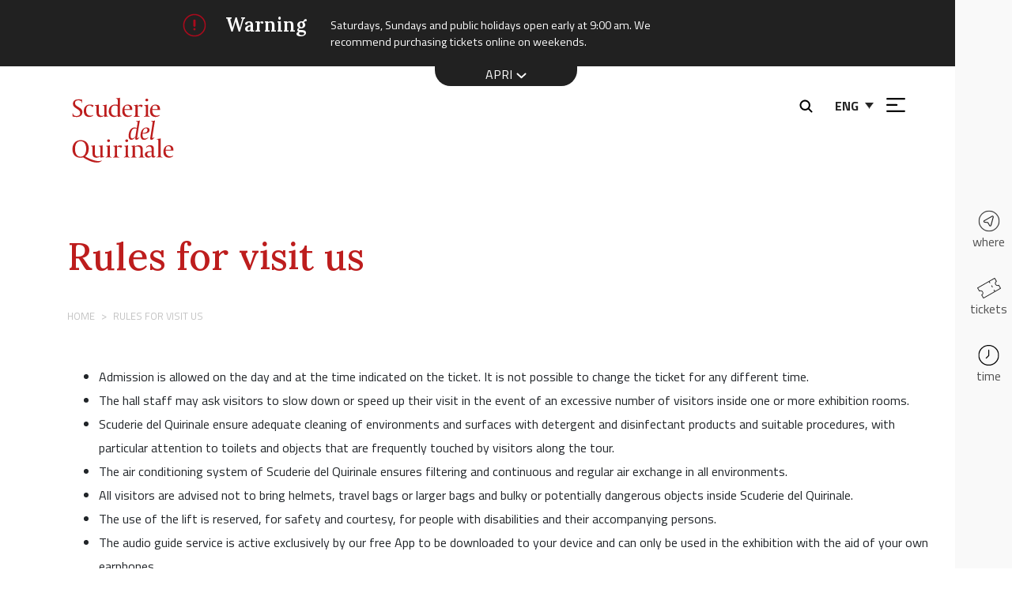

--- FILE ---
content_type: text/html; charset=UTF-8
request_url: https://scuderiequirinale.it/en/rules-for-visit-us-2/
body_size: 47345
content:
<!DOCTYPE html>
<html lang="en-US">
<head><meta charset="UTF-8"><script>if(navigator.userAgent.match(/MSIE|Internet Explorer/i)||navigator.userAgent.match(/Trident\/7\..*?rv:11/i)){var href=document.location.href;if(!href.match(/[?&]nowprocket/)){if(href.indexOf("?")==-1){if(href.indexOf("#")==-1){document.location.href=href+"?nowprocket=1"}else{document.location.href=href.replace("#","?nowprocket=1#")}}else{if(href.indexOf("#")==-1){document.location.href=href+"&nowprocket=1"}else{document.location.href=href.replace("#","&nowprocket=1#")}}}}</script><script>(()=>{class RocketLazyLoadScripts{constructor(){this.v="2.0.2",this.userEvents=["keydown","keyup","mousedown","mouseup","mousemove","mouseover","mouseenter","mouseout","mouseleave","touchmove","touchstart","touchend","touchcancel","wheel","click","dblclick","input","visibilitychange"],this.attributeEvents=["onblur","onclick","oncontextmenu","ondblclick","onfocus","onmousedown","onmouseenter","onmouseleave","onmousemove","onmouseout","onmouseover","onmouseup","onmousewheel","onscroll","onsubmit"]}async t(){this.i(),this.o(),/iP(ad|hone)/.test(navigator.userAgent)&&this.h(),this.u(),this.l(this),this.m(),this.k(this),this.p(this),this._(),await Promise.all([this.R(),this.L()]),this.lastBreath=Date.now(),this.S(this),this.P(),this.D(),this.O(),this.M(),await this.C(this.delayedScripts.normal),await this.C(this.delayedScripts.defer),await this.C(this.delayedScripts.async),this.T("domReady"),await this.F(),await this.j(),await this.I(),this.T("windowLoad"),await this.A(),window.dispatchEvent(new Event("rocket-allScriptsLoaded")),this.everythingLoaded=!0,this.lastTouchEnd&&await new Promise((t=>setTimeout(t,500-Date.now()+this.lastTouchEnd))),this.H(),this.T("all"),this.U(),this.W()}i(){this.CSPIssue=sessionStorage.getItem("rocketCSPIssue"),document.addEventListener("securitypolicyviolation",(t=>{this.CSPIssue||"script-src-elem"!==t.violatedDirective||"data"!==t.blockedURI||(this.CSPIssue=!0,sessionStorage.setItem("rocketCSPIssue",!0))}),{isRocket:!0})}o(){window.addEventListener("pageshow",(t=>{this.persisted=t.persisted,this.realWindowLoadedFired=!0}),{isRocket:!0}),window.addEventListener("pagehide",(()=>{this.onFirstUserAction=null}),{isRocket:!0})}h(){let t;function e(e){t=e}window.addEventListener("touchstart",e,{isRocket:!0}),window.addEventListener("touchend",(function i(o){Math.abs(o.changedTouches[0].pageX-t.changedTouches[0].pageX)<10&&Math.abs(o.changedTouches[0].pageY-t.changedTouches[0].pageY)<10&&o.timeStamp-t.timeStamp<200&&(o.target.dispatchEvent(new PointerEvent("click",{target:o.target,bubbles:!0,cancelable:!0})),event.preventDefault(),window.removeEventListener("touchstart",e,{isRocket:!0}),window.removeEventListener("touchend",i,{isRocket:!0}))}),{isRocket:!0})}q(t){this.userActionTriggered||("mousemove"!==t.type||this.firstMousemoveIgnored?"keyup"===t.type||"mouseover"===t.type||"mouseout"===t.type||(this.userActionTriggered=!0,this.onFirstUserAction&&this.onFirstUserAction()):this.firstMousemoveIgnored=!0),"click"===t.type&&t.preventDefault(),this.savedUserEvents.length>0&&(t.stopPropagation(),t.stopImmediatePropagation()),"touchstart"===this.lastEvent&&"touchend"===t.type&&(this.lastTouchEnd=Date.now()),"click"===t.type&&(this.lastTouchEnd=0),this.lastEvent=t.type,this.savedUserEvents.push(t)}u(){this.savedUserEvents=[],this.userEventHandler=this.q.bind(this),this.userEvents.forEach((t=>window.addEventListener(t,this.userEventHandler,{passive:!1,isRocket:!0})))}U(){this.userEvents.forEach((t=>window.removeEventListener(t,this.userEventHandler,{passive:!1,isRocket:!0}))),this.savedUserEvents.forEach((t=>{t.target.dispatchEvent(new window[t.constructor.name](t.type,t))}))}m(){this.eventsMutationObserver=new MutationObserver((t=>{const e="return false";for(const i of t){if("attributes"===i.type){const t=i.target.getAttribute(i.attributeName);t&&t!==e&&(i.target.setAttribute("data-rocket-"+i.attributeName,t),i.target.setAttribute(i.attributeName,e))}"childList"===i.type&&i.addedNodes.forEach((t=>{if(t.nodeType===Node.ELEMENT_NODE)for(const i of t.attributes)this.attributeEvents.includes(i.name)&&i.value&&""!==i.value&&(t.setAttribute("data-rocket-"+i.name,i.value),t.setAttribute(i.name,e))}))}})),this.eventsMutationObserver.observe(document,{subtree:!0,childList:!0,attributeFilter:this.attributeEvents})}H(){this.eventsMutationObserver.disconnect(),this.attributeEvents.forEach((t=>{document.querySelectorAll("[data-rocket-"+t+"]").forEach((e=>{e.setAttribute(t,e.getAttribute("data-rocket-"+t)),e.removeAttribute("data-rocket-"+t)}))}))}k(t){Object.defineProperty(HTMLElement.prototype,"onclick",{get(){return this.rocketonclick},set(e){this.rocketonclick=e,this.setAttribute(t.everythingLoaded?"onclick":"data-rocket-onclick","this.rocketonclick(event)")}})}S(t){function e(e,i){let o=e[i];e[i]=null,Object.defineProperty(e,i,{get:()=>o,set(s){t.everythingLoaded?o=s:e["rocket"+i]=o=s}})}e(document,"onreadystatechange"),e(window,"onload"),e(window,"onpageshow");try{Object.defineProperty(document,"readyState",{get:()=>t.rocketReadyState,set(e){t.rocketReadyState=e},configurable:!0}),document.readyState="loading"}catch(t){console.log("WPRocket DJE readyState conflict, bypassing")}}l(t){this.originalAddEventListener=EventTarget.prototype.addEventListener,this.originalRemoveEventListener=EventTarget.prototype.removeEventListener,this.savedEventListeners=[],EventTarget.prototype.addEventListener=function(e,i,o){o&&o.isRocket||!t.B(e,this)&&!t.userEvents.includes(e)||t.B(e,this)&&!t.userActionTriggered||e.startsWith("rocket-")?t.originalAddEventListener.call(this,e,i,o):t.savedEventListeners.push({target:this,remove:!1,type:e,func:i,options:o})},EventTarget.prototype.removeEventListener=function(e,i,o){o&&o.isRocket||!t.B(e,this)&&!t.userEvents.includes(e)||t.B(e,this)&&!t.userActionTriggered||e.startsWith("rocket-")?t.originalRemoveEventListener.call(this,e,i,o):t.savedEventListeners.push({target:this,remove:!0,type:e,func:i,options:o})}}T(t){"all"===t&&(EventTarget.prototype.addEventListener=this.originalAddEventListener,EventTarget.prototype.removeEventListener=this.originalRemoveEventListener),this.savedEventListeners=this.savedEventListeners.filter((e=>{let i=e.type,o=e.target||window;return"domReady"===t&&"DOMContentLoaded"!==i&&"readystatechange"!==i||("windowLoad"===t&&"load"!==i&&"readystatechange"!==i&&"pageshow"!==i||(this.B(i,o)&&(i="rocket-"+i),e.remove?o.removeEventListener(i,e.func,e.options):o.addEventListener(i,e.func,e.options),!1))}))}p(t){let e;function i(e){return t.everythingLoaded?e:e.split(" ").map((t=>"load"===t||t.startsWith("load.")?"rocket-jquery-load":t)).join(" ")}function o(o){function s(e){const s=o.fn[e];o.fn[e]=o.fn.init.prototype[e]=function(){return this[0]===window&&t.userActionTriggered&&("string"==typeof arguments[0]||arguments[0]instanceof String?arguments[0]=i(arguments[0]):"object"==typeof arguments[0]&&Object.keys(arguments[0]).forEach((t=>{const e=arguments[0][t];delete arguments[0][t],arguments[0][i(t)]=e}))),s.apply(this,arguments),this}}if(o&&o.fn&&!t.allJQueries.includes(o)){const e={DOMContentLoaded:[],"rocket-DOMContentLoaded":[]};for(const t in e)document.addEventListener(t,(()=>{e[t].forEach((t=>t()))}),{isRocket:!0});o.fn.ready=o.fn.init.prototype.ready=function(i){function s(){parseInt(o.fn.jquery)>2?setTimeout((()=>i.bind(document)(o))):i.bind(document)(o)}return t.realDomReadyFired?!t.userActionTriggered||t.fauxDomReadyFired?s():e["rocket-DOMContentLoaded"].push(s):e.DOMContentLoaded.push(s),o([])},s("on"),s("one"),s("off"),t.allJQueries.push(o)}e=o}t.allJQueries=[],o(window.jQuery),Object.defineProperty(window,"jQuery",{get:()=>e,set(t){o(t)}})}P(){const t=new Map;document.write=document.writeln=function(e){const i=document.currentScript,o=document.createRange(),s=i.parentElement;let n=t.get(i);void 0===n&&(n=i.nextSibling,t.set(i,n));const a=document.createDocumentFragment();o.setStart(a,0),a.appendChild(o.createContextualFragment(e)),s.insertBefore(a,n)}}async R(){return new Promise((t=>{this.userActionTriggered?t():this.onFirstUserAction=t}))}async L(){return new Promise((t=>{document.addEventListener("DOMContentLoaded",(()=>{this.realDomReadyFired=!0,t()}),{isRocket:!0})}))}async I(){return this.realWindowLoadedFired?Promise.resolve():new Promise((t=>{window.addEventListener("load",t,{isRocket:!0})}))}M(){this.pendingScripts=[];this.scriptsMutationObserver=new MutationObserver((t=>{for(const e of t)e.addedNodes.forEach((t=>{"SCRIPT"!==t.tagName||t.noModule||t.isWPRocket||this.pendingScripts.push({script:t,promise:new Promise((e=>{const i=()=>{const i=this.pendingScripts.findIndex((e=>e.script===t));i>=0&&this.pendingScripts.splice(i,1),e()};t.addEventListener("load",i,{isRocket:!0}),t.addEventListener("error",i,{isRocket:!0}),setTimeout(i,1e3)}))})}))})),this.scriptsMutationObserver.observe(document,{childList:!0,subtree:!0})}async j(){await this.J(),this.pendingScripts.length?(await this.pendingScripts[0].promise,await this.j()):this.scriptsMutationObserver.disconnect()}D(){this.delayedScripts={normal:[],async:[],defer:[]},document.querySelectorAll("script[type$=rocketlazyloadscript]").forEach((t=>{t.hasAttribute("data-rocket-src")?t.hasAttribute("async")&&!1!==t.async?this.delayedScripts.async.push(t):t.hasAttribute("defer")&&!1!==t.defer||"module"===t.getAttribute("data-rocket-type")?this.delayedScripts.defer.push(t):this.delayedScripts.normal.push(t):this.delayedScripts.normal.push(t)}))}async _(){await this.L();let t=[];document.querySelectorAll("script[type$=rocketlazyloadscript][data-rocket-src]").forEach((e=>{let i=e.getAttribute("data-rocket-src");if(i&&!i.startsWith("data:")){i.startsWith("//")&&(i=location.protocol+i);try{const o=new URL(i).origin;o!==location.origin&&t.push({src:o,crossOrigin:e.crossOrigin||"module"===e.getAttribute("data-rocket-type")})}catch(t){}}})),t=[...new Map(t.map((t=>[JSON.stringify(t),t]))).values()],this.N(t,"preconnect")}async $(t){if(await this.G(),!0!==t.noModule||!("noModule"in HTMLScriptElement.prototype))return new Promise((e=>{let i;function o(){(i||t).setAttribute("data-rocket-status","executed"),e()}try{if(navigator.userAgent.includes("Firefox/")||""===navigator.vendor||this.CSPIssue)i=document.createElement("script"),[...t.attributes].forEach((t=>{let e=t.nodeName;"type"!==e&&("data-rocket-type"===e&&(e="type"),"data-rocket-src"===e&&(e="src"),i.setAttribute(e,t.nodeValue))})),t.text&&(i.text=t.text),t.nonce&&(i.nonce=t.nonce),i.hasAttribute("src")?(i.addEventListener("load",o,{isRocket:!0}),i.addEventListener("error",(()=>{i.setAttribute("data-rocket-status","failed-network"),e()}),{isRocket:!0}),setTimeout((()=>{i.isConnected||e()}),1)):(i.text=t.text,o()),i.isWPRocket=!0,t.parentNode.replaceChild(i,t);else{const i=t.getAttribute("data-rocket-type"),s=t.getAttribute("data-rocket-src");i?(t.type=i,t.removeAttribute("data-rocket-type")):t.removeAttribute("type"),t.addEventListener("load",o,{isRocket:!0}),t.addEventListener("error",(i=>{this.CSPIssue&&i.target.src.startsWith("data:")?(console.log("WPRocket: CSP fallback activated"),t.removeAttribute("src"),this.$(t).then(e)):(t.setAttribute("data-rocket-status","failed-network"),e())}),{isRocket:!0}),s?(t.fetchPriority="high",t.removeAttribute("data-rocket-src"),t.src=s):t.src="data:text/javascript;base64,"+window.btoa(unescape(encodeURIComponent(t.text)))}}catch(i){t.setAttribute("data-rocket-status","failed-transform"),e()}}));t.setAttribute("data-rocket-status","skipped")}async C(t){const e=t.shift();return e?(e.isConnected&&await this.$(e),this.C(t)):Promise.resolve()}O(){this.N([...this.delayedScripts.normal,...this.delayedScripts.defer,...this.delayedScripts.async],"preload")}N(t,e){this.trash=this.trash||[];let i=!0;var o=document.createDocumentFragment();t.forEach((t=>{const s=t.getAttribute&&t.getAttribute("data-rocket-src")||t.src;if(s&&!s.startsWith("data:")){const n=document.createElement("link");n.href=s,n.rel=e,"preconnect"!==e&&(n.as="script",n.fetchPriority=i?"high":"low"),t.getAttribute&&"module"===t.getAttribute("data-rocket-type")&&(n.crossOrigin=!0),t.crossOrigin&&(n.crossOrigin=t.crossOrigin),t.integrity&&(n.integrity=t.integrity),t.nonce&&(n.nonce=t.nonce),o.appendChild(n),this.trash.push(n),i=!1}})),document.head.appendChild(o)}W(){this.trash.forEach((t=>t.remove()))}async F(){try{document.readyState="interactive"}catch(t){}this.fauxDomReadyFired=!0;try{await this.G(),document.dispatchEvent(new Event("rocket-readystatechange")),await this.G(),document.rocketonreadystatechange&&document.rocketonreadystatechange(),await this.G(),document.dispatchEvent(new Event("rocket-DOMContentLoaded")),await this.G(),window.dispatchEvent(new Event("rocket-DOMContentLoaded"))}catch(t){console.error(t)}}async A(){try{document.readyState="complete"}catch(t){}try{await this.G(),document.dispatchEvent(new Event("rocket-readystatechange")),await this.G(),document.rocketonreadystatechange&&document.rocketonreadystatechange(),await this.G(),window.dispatchEvent(new Event("rocket-load")),await this.G(),window.rocketonload&&window.rocketonload(),await this.G(),this.allJQueries.forEach((t=>t(window).trigger("rocket-jquery-load"))),await this.G();const t=new Event("rocket-pageshow");t.persisted=this.persisted,window.dispatchEvent(t),await this.G(),window.rocketonpageshow&&window.rocketonpageshow({persisted:this.persisted})}catch(t){console.error(t)}}async G(){Date.now()-this.lastBreath>45&&(await this.J(),this.lastBreath=Date.now())}async J(){return document.hidden?new Promise((t=>setTimeout(t))):new Promise((t=>requestAnimationFrame(t)))}B(t,e){return e===document&&"readystatechange"===t||(e===document&&"DOMContentLoaded"===t||(e===window&&"DOMContentLoaded"===t||(e===window&&"load"===t||e===window&&"pageshow"===t)))}static run(){(new RocketLazyLoadScripts).t()}}RocketLazyLoadScripts.run()})();</script>
    <!-- Google Tag Manager -->
    <script type="rocketlazyloadscript">(function(w,d,s,l,i){w[l]=w[l]||[];w[l].push({'gtm.start':
    new Date().getTime(),event:'gtm.js'});var f=d.getElementsByTagName(s)[0],
    j=d.createElement(s),dl=l!='dataLayer'?'&l='+l:'';j.async=true;j.src=
    'https://www.googletagmanager.com/gtm.js?id='+i+dl;f.parentNode.insertBefore(j,f);
    })(window,document,'script','dataLayer','GTM-W3PCLKNX');</script>
    <!-- End Google Tag Manager -->

    <!-- Meta Pixel Code -->
    <script type="rocketlazyloadscript">
    !function(f,b,e,v,n,t,s)
    {if(f.fbq)return;n=f.fbq=function(){n.callMethod?
    n.callMethod.apply(n,arguments):n.queue.push(arguments)};
    if(!f._fbq)f._fbq=n;n.push=n;n.loaded=!0;n.version='2.0';
    n.queue=[];t=b.createElement(e);t.async=!0;
    t.src=v;s=b.getElementsByTagName(e)[0];
    s.parentNode.insertBefore(t,s)}(window, document,'script',
    'https://connect.facebook.net/en_US/fbevents.js');
    fbq('init', '2206263583222997');
    fbq('track', 'PageView');
    </script>
    <noscript><img height="1" width="1" style="display:none"
    src="https://www.facebook.com/tr?id=2206263583222997&ev=PageView&noscript=1"
    /></noscript>
    <!-- End Meta Pixel Code -->

    <script type="rocketlazyloadscript">
        (function (i, s, o, g, r, a, m) {
            i['GoogleAnalyticsObject'] = r; i[r] = i[r] || function () {
                (i[r].q = i[r].q || []).push(arguments)
            }, i[r].l = 1 * new Date(); a = s.createElement(o),
            m = s.getElementsByTagName(o)[0]; a.async = 1; a.src = g; m.parentNode.insertBefore(a, m)
        })(window, document, 'script', 'https://www.google-analytics.com/analytics.js', 'ga');

        ga('create', 'UA-97419675-1', 'auto');
        ga('send', 'pageview');
    </script>
    

	
	<meta name="viewport" content="width=device-width, initial-scale=1, maximum-scale=1, user-scalable=no, shrink-to-fit=no">
	<link rel="profile" href="https://gmpg.org/xfn/11">
	<meta name='robots' content='index, follow, max-image-preview:large, max-snippet:-1, max-video-preview:-1' />
	<style>img:is([sizes="auto" i], [sizes^="auto," i]) { contain-intrinsic-size: 3000px 1500px }</style>
	<link rel="alternate" hreflang="it" href="https://scuderiequirinale.it/le-modalita-di-visita/" />
<link rel="alternate" hreflang="en" href="https://scuderiequirinale.it/en/rules-for-visit-us-2/" />
<link rel="alternate" hreflang="x-default" href="https://scuderiequirinale.it/le-modalita-di-visita/" />

	<!-- This site is optimized with the Yoast SEO plugin v26.7 - https://yoast.com/wordpress/plugins/seo/ -->
	<title>Rules for visit us | Scuderie del Quirinale</title><style id="rocket-critical-css">ul{box-sizing:border-box}.entry-content{counter-reset:footnotes}:root{--wp--preset--font-size--normal:16px;--wp--preset--font-size--huge:42px}*:focus{outline:none!important;box-shadow:none!important}.menu-mobile .box-lang-mobile a{padding:5px 20px 7px 20px!important}#full-width-page-wrapper.wrapper{padding-top:15rem}.c2i-login{max-width:600px;margin:0 auto;margin-top:50px}.c2i-login .form-label-group{margin-bottom:25px}.c2i-multimedia-border-vertical{border-bottom:1px solid #dee2e6!important;border-top:1px solid #dee2e6!important}.c2i-multimedia-border-side{border-right:1px solid #dee2e6!important;border-left:1px solid #dee2e6!important}.content-area{margin-top:15px}@media (max-width:767px){footer .c2i-multimedia-border-side{border:none!important}.info-buttons{padding-bottom:30px}.c2i-multimedia-border-side{border-left:none!important;border-right:none!important}}.wpml-ls-legacy-dropdown{width:15.5em;max-width:100%}.wpml-ls-legacy-dropdown>ul{position:relative;padding:0;margin:0!important;list-style-type:none}.wpml-ls-legacy-dropdown .wpml-ls-item{padding:0;margin:0;list-style-type:none}.wpml-ls-legacy-dropdown a{display:block;text-decoration:none;color:#444;border:1px solid #cdcdcd;background-color:#fff;padding:5px 10px;line-height:1}.wpml-ls-legacy-dropdown a span{vertical-align:middle}.wpml-ls-legacy-dropdown a.wpml-ls-item-toggle{position:relative;padding-right:calc(10px + 1.4em)}.wpml-ls-legacy-dropdown a.wpml-ls-item-toggle:after{content:"";vertical-align:middle;display:inline-block;border:.35em solid transparent;border-top:.5em solid;position:absolute;right:10px;top:calc(50% - .175em)}.wpml-ls-legacy-dropdown .wpml-ls-sub-menu{visibility:hidden;position:absolute;top:100%;right:0;left:0;border-top:1px solid #cdcdcd;padding:0;margin:0;list-style-type:none;z-index:101}:root{--blue:#007bff;--indigo:#6610f2;--purple:#6f42c1;--pink:#e83e8c;--red:#dc3545;--orange:#fd7e14;--yellow:#ffc107;--green:#28a745;--teal:#20c997;--cyan:#17a2b8;--white:#fff;--gray:#6c757d;--gray-dark:#343a40;--primary:#BD1D1D;--secondary:#353535;--success:#28a745;--info:#17a2b8;--warning:#ffc107;--danger:#dc3545;--light:#f8f9fa;--dark:#343a40;--breakpoint-xs:0;--breakpoint-sm:576px;--breakpoint-md:768px;--breakpoint-lg:992px;--breakpoint-xl:1200px;--font-family-sans-serif:-apple-system,BlinkMacSystemFont,"Segoe UI",Roboto,"Helvetica Neue",Arial,"Noto Sans","Liberation Sans",sans-serif,"Apple Color Emoji","Segoe UI Emoji","Segoe UI Symbol","Noto Color Emoji";--font-family-monospace:SFMono-Regular,Menlo,Monaco,Consolas,"Liberation Mono","Courier New",monospace}*,::after,::before{box-sizing:border-box}html{font-family:sans-serif;line-height:1.15;-webkit-text-size-adjust:100%}article,footer,header,main,nav,section{display:block}body{margin:0;font-family:-apple-system,BlinkMacSystemFont,"Segoe UI",Roboto,"Helvetica Neue",Arial,"Noto Sans","Liberation Sans",sans-serif,"Apple Color Emoji","Segoe UI Emoji","Segoe UI Symbol","Noto Color Emoji";font-size:1rem;font-weight:400;line-height:1.5;color:#212529;text-align:left;background-color:#fff}h1,h2,h4{margin-top:0;margin-bottom:.5rem}p{margin-top:0;margin-bottom:1rem}ul{margin-top:0;margin-bottom:1rem}ul ul{margin-bottom:0}strong{font-weight:bolder}a{color:#bd1d1d;text-decoration:none;background-color:transparent}img{vertical-align:middle;border-style:none}svg{overflow:hidden;vertical-align:middle}label{display:inline-block;margin-bottom:.5rem}button{border-radius:0}button,input{margin:0;font-family:inherit;font-size:inherit;line-height:inherit}button,input{overflow:visible}button{text-transform:none}[type=button],[type=submit],button{-webkit-appearance:button}[type=button]::-moz-focus-inner,[type=submit]::-moz-focus-inner,button::-moz-focus-inner{padding:0;border-style:none}::-webkit-file-upload-button{font:inherit;-webkit-appearance:button}h1,h2,h4{margin-bottom:.5rem;font-weight:500;line-height:1.2}h1{font-size:2.5rem}h2{font-size:2rem}h4{font-size:1.5rem}.img-fluid{max-width:100%;height:auto}.container,.container-fluid{width:100%;padding-right:15px;padding-left:15px;margin-right:auto;margin-left:auto}@media (min-width:576px){.container{max-width:540px}}@media (min-width:768px){.container{max-width:720px}}@media (min-width:992px){.container{max-width:960px}}@media (min-width:1200px){.container{max-width:1140px}}.row{display:flex;flex-wrap:wrap;margin-right:-15px;margin-left:-15px}.col-12,.col-4,.col-8,.col-md-12,.col-md-2,.col-md-4,.col-md-6,.col-md-8,.col-xl-3,.col-xl-6{position:relative;width:100%;padding-right:15px;padding-left:15px}.col-4{flex:0 0 33.33333%;max-width:33.33333%}.col-8{flex:0 0 66.66667%;max-width:66.66667%}.col-12{flex:0 0 100%;max-width:100%}@media (min-width:768px){.col-md-2{flex:0 0 16.66667%;max-width:16.66667%}.col-md-4{flex:0 0 33.33333%;max-width:33.33333%}.col-md-6{flex:0 0 50%;max-width:50%}.col-md-8{flex:0 0 66.66667%;max-width:66.66667%}.col-md-12{flex:0 0 100%;max-width:100%}}@media (min-width:1200px){.col-xl-3{flex:0 0 25%;max-width:25%}.col-xl-6{flex:0 0 50%;max-width:50%}}.form-control{display:block;width:100%;height:calc(1.5em + .75rem + 2px);padding:.375rem .75rem;font-size:1rem;font-weight:400;line-height:1.5;color:#495057;background-color:#fff;background-clip:padding-box;border:1px solid #ced4da;border-radius:.25rem}.form-control::-ms-expand{background-color:transparent;border:0}.form-control:-moz-focusring{color:transparent;text-shadow:0 0 0 #495057}.form-control:focus{color:#495057;background-color:#fff;border-color:#e97070;outline:0;box-shadow:0 0 0 .2rem rgba(189,29,29,.25)}.form-control::-moz-placeholder{color:#6c757d;opacity:1}.form-control:-ms-input-placeholder{color:#6c757d;opacity:1}.form-group{margin-bottom:1rem}.btn{display:inline-block;font-weight:400;color:#212529;text-align:center;vertical-align:middle;background-color:transparent;border:1px solid transparent;padding:.375rem .75rem;font-size:1rem;line-height:1.5;border-radius:.25rem}.btn-primary{color:#fff;background-color:#bd1d1d;border-color:#bd1d1d}.btn-link{font-weight:400;color:#bd1d1d;text-decoration:none}.collapse:not(.show){display:none}.nav{display:flex;flex-wrap:wrap;padding-left:0;margin-bottom:0;list-style:none}.nav-link{display:block;padding:.5rem 1rem}.navbar{position:relative;display:flex;flex-wrap:wrap;align-items:center;justify-content:space-between;padding:.5rem 1rem}.navbar .container-fluid{display:flex;flex-wrap:wrap;align-items:center;justify-content:space-between}.navbar-nav{display:flex;flex-direction:column;padding-left:0;margin-bottom:0;list-style:none}.navbar-nav .nav-link{padding-right:0;padding-left:0}.navbar-collapse{flex-basis:100%;flex-grow:1;align-items:center}.navbar-toggler{padding:.25rem .75rem;font-size:1.25rem;line-height:1;background-color:transparent;border:1px solid transparent;border-radius:.25rem}@media (min-width:992px){.navbar-expand-lg{flex-flow:row nowrap;justify-content:flex-start}.navbar-expand-lg .navbar-nav{flex-direction:row}.navbar-expand-lg .navbar-nav .nav-link{padding-right:.5rem;padding-left:.5rem}.navbar-expand-lg .navbar-collapse{display:flex!important;flex-basis:auto}}.navbar-light .navbar-nav .nav-link{color:rgba(0,0,0,.5)}.border-0{border:0!important}.d-inline-block{display:inline-block!important}.d-flex{display:flex!important}.justify-content-center{justify-content:center!important}.fixed-top{position:fixed;top:0;right:0;left:0;z-index:1030}.w-100{width:100%!important}.h-100{height:100%!important}.m-0{margin:0!important}.mt-0{margin-top:0!important}.mb-0{margin-bottom:0!important}.mt-2{margin-top:.5rem!important}.ml-2{margin-left:.5rem!important}.mb-3{margin-bottom:1rem!important}.mt-4{margin-top:1.5rem!important}.mx-4{margin-right:1.5rem!important}.mx-4{margin-left:1.5rem!important}.p-0{padding:0!important}.pr-0,.px-0{padding-right:0!important}.px-0{padding-left:0!important}.pt-2,.py-2{padding-top:.5rem!important}.pb-2,.py-2{padding-bottom:.5rem!important}.pt-3{padding-top:1rem!important}.pb-3{padding-bottom:1rem!important}.p-4{padding:1.5rem!important}.pt-4,.py-4{padding-top:1.5rem!important}.px-4{padding-right:1.5rem!important}.pb-4,.py-4{padding-bottom:1.5rem!important}.px-4{padding-left:1.5rem!important}.pt-5{padding-top:3rem!important}.pb-5{padding-bottom:3rem!important}.my-auto{margin-top:auto!important}.mr-auto,.mx-auto{margin-right:auto!important}.my-auto{margin-bottom:auto!important}.mx-auto{margin-left:auto!important}.text-right{text-align:right!important}.text-center{text-align:center!important}@media (min-width:768px){.text-md-left{text-align:left!important}}.wrapper{padding:30px 0}img{max-width:100%;height:auto}@font-face{font-display:swap;font-family:FontAwesome;src:url(https://scuderiequirinale.it/wp-content/themes/understrap-child/fonts/fontawesome-webfont.eot?v=4.7.0);src:url(https://scuderiequirinale.it/wp-content/themes/understrap-child/fonts/fontawesome-webfont.eot?#iefix&v=4.7.0) format("embedded-opentype"),url(https://scuderiequirinale.it/wp-content/themes/understrap-child/fonts/fontawesome-webfont.woff2?v=4.7.0) format("woff2"),url(https://scuderiequirinale.it/wp-content/themes/understrap-child/fonts/fontawesome-webfont.woff?v=4.7.0) format("woff"),url(https://scuderiequirinale.it/wp-content/themes/understrap-child/fonts/fontawesome-webfont.ttf?v=4.7.0) format("truetype"),url(https://scuderiequirinale.it/wp-content/themes/understrap-child/fonts/fontawesome-webfont.svg?v=4.7.0#fontawesomeregular) format("svg");font-weight:400;font-style:normal}.fa{display:inline-block;font:normal normal normal 14px/1 FontAwesome;font-size:inherit;text-rendering:auto;-webkit-font-smoothing:antialiased;-moz-osx-font-smoothing:grayscale}.pull-right{float:right}.fa-external-link:before{content:""}.fa-youtube-play:before{content:""}.fa-instagram:before{content:""}.fa-facebook-official:before{content:""}@font-face{font-display:swap;font-family:sdq;src:url(https://scuderiequirinale.it/wp-content/themes/understrap-child/fonts/sdq.eot);src:url(https://scuderiequirinale.it/wp-content/themes/understrap-child/fonts/sdq.eot?#iefix) format("embedded-opentype"),url(https://scuderiequirinale.it/wp-content/themes/understrap-child/fonts/sdq.woff) format("woff"),url(https://scuderiequirinale.it/wp-content/themes/understrap-child/fonts/sdq.ttf) format("truetype"),url(https://scuderiequirinale.it/wp-content/themes/understrap-child/fonts/sdq.svg#sdq) format("svg");font-weight:400;font-style:normal}[class*=icon-]:before{display:inline-block;font-family:sdq;font-style:normal;font-weight:400;line-height:1;-webkit-font-smoothing:antialiased;-moz-osx-font-smoothing:grayscale}.icon-close:before{content:'\004d'}body{font-family:'Titillium Web',sans-serif;font-size:1rem;white-space:normal;word-wrap:break-word}h1{font-family:Lora,serif;font-size:2.5rem;color:#bd1d1d}@media (min-width:768px){h1{font-size:3.7rem;line-height:3.7rem}}h1.entry-title{font-size:1.87rem}@media (min-width:768px){h1.entry-title{font-size:3rem;line-height:3rem}}h2{font-family:Lora,serif;font-size:2.5rem}@media (min-width:768px){h2{font-size:3.12rem;line-height:3.12rem;letter-spacing:0;max-width:20rem;display:inline-block}}h4{font-family:'Titillium Web',sans-serif;font-size:.875rem;line-height:1rem;font-weight:700;text-transform:uppercase}@media (min-width:768px){h4{font-size:1rem;line-height:1rem}}a{color:#bd1d1d;text-decoration:underline}.btn-link{text-transform:uppercase;text-decoration:none;position:relative;margin:1rem;font-weight:600;font-size:1rem;display:block;text-align:center}@media (min-width:768px){.btn-link{display:inline-block}}.btn-link.color{color:#bd1d1d}.btn-link.color:after{content:'';width:30px;height:3px;background:#bd1d1d;position:absolute;bottom:-3px;left:0;right:0;margin-left:auto;margin-right:auto}@media (min-width:768px){.btn-link.color:after{left:.8rem;right:unset;margin:unset}}.btn-link.color-dark{color:#000}.btn-link.color-dark:after{content:'';width:30px;height:3px;background:#000;position:absolute;bottom:-3px;left:0;right:0;margin-left:auto;margin-right:auto}@media (min-width:768px){.btn-link.color-dark:after{left:.8rem;right:unset;margin:unset}}.backdrop{position:fixed;top:0;right:0;bottom:0;left:0;background-color:#000;opacity:.5;z-index:1;display:none}.overlay{height:100%;width:100%;display:none;position:fixed;z-index:11;top:0;left:0;background-color:#000;background-color:rgba(0,0,0,.9)}.overlay .overlay-content{position:relative;top:46%;width:80%;text-align:center;margin-top:30px;margin:auto}.overlay .closebtn{position:absolute;top:20px;right:45px;font-size:60px;color:#fff}.row-menu{background-color:#fff}@media (min-width:768px){.row-menu{background-color:transparent}}.navbar .collapse,.navbar-nav,.navbar-nav li{position:static}.component-accordion{margin:30px 0}.component-accordion .panel-group:last-child{margin-bottom:15px}.component-accordion .panel-group .panel{border:0 none;padding-bottom:15px;padding-top:15px;border-bottom:1px solid #dee2e6}.component-accordion .panel-group .panel-title .title{color:#888;display:block;font-size:20px;font-weight:700;line-height:1.5;position:relative;padding:15px}.component-accordion .panel-group .panel-title .title::after{content:"\f107";font-family:fontawesome;font-size:28px;line-height:60px;padding-left:20px;position:absolute;right:19px;top:0}.component-accordion .panel-group .panel-title .title:after{content:"\f106 "}.component-accordion .panel-body{background:#fff;color:#888;padding:15px}.form-group.input-material{position:relative;margin-top:10px;margin-bottom:25px}@media (min-width:768px){.form-group.input-material{margin-top:50px}}.form-group.input-material label{color:#b1bbc4;font-size:16px;font-weight:400;position:absolute;left:20px;bottom:1px}.form-group.input-material .form-control{border:none;border-bottom:2px solid #ced4da;border-radius:0;background-color:transparent;padding-left:5px;box-shadow:none}.form-group.input-material .form-control:required~label::after{content:'*';color:#dc3545;padding-left:2px;font-size:.8em}.form-group.input-material input[type=text]{border-radius:50px;padding:1.5rem;background-color:#fff}#navigation-bar{position:fixed;bottom:0;left:0;right:0;height:4.5rem;background-color:#f9f9f9;text-align:center;z-index:10;box-shadow:0 0 30px rgba(50,50,50,.75)}@media (min-width:768px){#navigation-bar{top:0;left:unset;height:100vh;width:4.5rem;box-shadow:none}}#navigation-bar ul{display:inline-block;margin:0;padding:0}@media (min-width:768px){#navigation-bar ul{padding-top:25vh}}#navigation-bar ul li{float:left;position:relative}@media (min-width:768px){#navigation-bar ul li.search-btn{display:none}}#navigation-bar ul li .dot{height:80px;width:80px;background-color:#f9f9f9;border-radius:50%;position:absolute;margin-top:-20px;display:none}@media (min-width:768px){#navigation-bar ul li .dot{margin-top:0;margin-left:-20px}}#navigation-bar ul li .nav-link{display:block;text-align:center;color:#515151;text-decoration:none;height:80px;width:80px}.navigation-bar-box{position:fixed;top:6.25rem;bottom:0;background-color:#f9f9f9;border-top-right-radius:40px;width:100%;z-index:9;text-align:center;overflow:auto;padding-bottom:4.5rem}@media (min-width:768px){.navigation-bar-box{border-top-right-radius:0;border-top-left-radius:40px;border-bottom-left-radius:40px;background-color:#bd1d1d;text-align:left;color:#fff;width:20rem;right:4.5rem}}.navigation-bar-box.no-header .navigation-bar-box-content{padding-top:4rem}@media (min-width:768px){.navigation-bar-box.no-header .btn-close{color:#fff}}.navigation-bar-box .btn-close{position:absolute;right:0;padding:2rem}@media (min-width:768px){.navigation-bar-box .btn-close{top:0}}.navigation-bar-box .navigation-bar-box-content{padding:1.125rem}@media (min-width:768px){.navigation-bar-box .navigation-bar-box-content{padding:2rem}}.navigation-bar-box .navigation-bar-box-content h2{font-family:'Titillium Web',sans-serif;font-size:1rem;text-transform:uppercase;font-weight:600;color:#bd1d1d}@media (min-width:768px){.navigation-bar-box .navigation-bar-box-content h2{font-family:Lora,serif;text-transform:none;font-size:1.875rem;color:#fff}}@media (min-width:768px){.navigation-bar-box .navigation-bar-box-content .text-descr{margin-bottom:0}}@media (min-width:768px){.navigation-bar-box .navigation-bar-box-content a{color:#fff;margin-left:0;padding-left:0}}@media (min-width:768px){.navigation-bar-box .navigation-bar-box-content a:after{content:'';width:30px;height:3px;background:#fff;position:absolute;bottom:-3px;left:0}}#wrapper-navbar{margin:0 auto;color:#fff;position:fixed;z-index:1;top:0;width:100%}#wrapper-navbar.dark{color:#252525;background-color:#fff}#wrapper-navbar.dark a{color:#252525}#wrapper-navbar.dark .row-menu{border-top:1px solid #e6e6e6;border-bottom:1px solid #e6e6e6}#wrapper-navbar a{text-transform:uppercase;text-decoration:none;font-weight:600;color:#000}@media (min-width:768px){#wrapper-navbar a{color:#fff}}@media (min-width:768px){#wrapper-navbar .top-header-holder{padding-top:3.7rem}}#wrapper-navbar .top-header-holder .logo-holder{display:block;overflow:hidden;padding-bottom:.5rem}#wrapper-navbar .top-header-holder .logo-holder .maxi,#wrapper-navbar .top-header-holder .logo-holder .mini{display:inline-block;will-change:opacity,transform}#wrapper-navbar .top-header-holder .logo-holder .maxi{height:5.625rem}#wrapper-navbar .top-header-holder .logo-holder .mini{height:0;opacity:0;position:absolute;top:0;left:1rem;transform:translateX(4em)}#wrapper-navbar .top-header-holder .tools-holder a{display:inline-block;text-decoration:none}@media (min-width:768px){#wrapper-navbar .top-header-holder .tools-holder a{padding-right:1rem}}#wrapper-navbar .top-header-holder .navbar{padding-left:0;padding-right:0}@media (min-width:768px){#wrapper-navbar .top-header-holder .navbar a{padding-left:0;padding-right:4.6rem}}@media (min-width:768px){#wrapper-navbar .top-header-holder .navbar .social-media-holder a{font-size:1.8rem;padding-right:1rem}}#cookiebar{display:none;background-color:rgba(255,255,255,.9);position:fixed;bottom:0;left:0;right:0;z-index:3}footer{margin-top:3.75rem;background-color:#353535;color:#fff;position:sticky;z-index:1}footer a{color:#fff;text-decoration:none;font-size:.875rem}footer ul{list-style-type:none;padding-left:0}@media (min-width:768px){footer ul{padding-left:2.5rem}}footer .border-grey{border-color:#414141!important}.fa{font-family:var(--fa-style-family,"Font Awesome 6 Free");font-weight:var(--fa-style,900)}.fa,.fa-brands{-moz-osx-font-smoothing:grayscale;-webkit-font-smoothing:antialiased;display:var(--fa-display,inline-block);font-style:normal;font-variant:normal;line-height:1;text-rendering:auto}.fa-brands{font-family:"Font Awesome 6 Brands"}.fa-external-link:before{content:"\f08e"}:host,:root{--fa-style-family-brands:"Font Awesome 6 Brands";--fa-font-brands:normal 400 1em/1 "Font Awesome 6 Brands"}@font-face{font-family:"Font Awesome 6 Brands";font-style:normal;font-weight:400;font-display:swap;src:url(https://cdnjs.cloudflare.com/ajax/libs/font-awesome/6.5.1/css/../webfonts/fa-brands-400.woff2) format("woff2"),url(https://cdnjs.cloudflare.com/ajax/libs/font-awesome/6.5.1/css/../webfonts/fa-brands-400.ttf) format("truetype")}.fa-brands{font-weight:400}.fa-x-twitter:before{content:"\e61b"}.fa-instagram:before{content:"\f16d"}:host,:root{--fa-font-regular:normal 400 1em/1 "Font Awesome 6 Free"}:host,:root{--fa-style-family-classic:"Font Awesome 6 Free";--fa-font-solid:normal 900 1em/1 "Font Awesome 6 Free"}@font-face{font-family:"FontAwesome";font-display:swap;src:url(https://cdnjs.cloudflare.com/ajax/libs/font-awesome/6.5.1/css/../webfonts/fa-solid-900.woff2) format("woff2"),url(https://cdnjs.cloudflare.com/ajax/libs/font-awesome/6.5.1/css/../webfonts/fa-solid-900.ttf) format("truetype")}@font-face{font-family:"FontAwesome";font-display:swap;src:url(https://cdnjs.cloudflare.com/ajax/libs/font-awesome/6.5.1/css/../webfonts/fa-brands-400.woff2) format("woff2"),url(https://cdnjs.cloudflare.com/ajax/libs/font-awesome/6.5.1/css/../webfonts/fa-brands-400.ttf) format("truetype")}@font-face{font-family:"FontAwesome";font-display:swap;src:url(https://cdnjs.cloudflare.com/ajax/libs/font-awesome/6.5.1/css/../webfonts/fa-regular-400.woff2) format("woff2"),url(https://cdnjs.cloudflare.com/ajax/libs/font-awesome/6.5.1/css/../webfonts/fa-regular-400.ttf) format("truetype");unicode-range:u+f003,u+f006,u+f014,u+f016-f017,u+f01a-f01b,u+f01d,u+f022,u+f03e,u+f044,u+f046,u+f05c-f05d,u+f06e,u+f070,u+f087-f088,u+f08a,u+f094,u+f096-f097,u+f09d,u+f0a0,u+f0a2,u+f0a4-f0a7,u+f0c5,u+f0c7,u+f0e5-f0e6,u+f0eb,u+f0f6-f0f8,u+f10c,u+f114-f115,u+f118-f11a,u+f11c-f11d,u+f133,u+f147,u+f14e,u+f150-f152,u+f185-f186,u+f18e,u+f190-f192,u+f196,u+f1c1-f1c9,u+f1d9,u+f1db,u+f1e3,u+f1ea,u+f1f7,u+f1f9,u+f20a,u+f247-f248,u+f24a,u+f24d,u+f255-f25b,u+f25d,u+f271-f274,u+f278,u+f27b,u+f28c,u+f28e,u+f29c,u+f2b5,u+f2b7,u+f2ba,u+f2bc,u+f2be,u+f2c0-f2c1,u+f2c3,u+f2d0,u+f2d2,u+f2d4,u+f2dc}@font-face{font-family:"FontAwesome";font-display:swap;src:url(https://cdnjs.cloudflare.com/ajax/libs/font-awesome/6.5.1/css/../webfonts/fa-v4compatibility.woff2) format("woff2"),url(https://cdnjs.cloudflare.com/ajax/libs/font-awesome/6.5.1/css/../webfonts/fa-v4compatibility.ttf) format("truetype");unicode-range:u+f041,u+f047,u+f065-f066,u+f07d-f07e,u+f080,u+f08b,u+f08e,u+f090,u+f09a,u+f0ac,u+f0ae,u+f0b2,u+f0d0,u+f0d6,u+f0e4,u+f0ec,u+f10a-f10b,u+f123,u+f13e,u+f148-f149,u+f14c,u+f156,u+f15e,u+f160-f161,u+f163,u+f175-f178,u+f195,u+f1f8,u+f219,u+f27a}:root{--swiper-theme-color:#007aff}:host{position:relative;display:block;margin-left:auto;margin-right:auto;z-index:1}:root{--swiper-navigation-size:44px}*,*::after,*::before{box-sizing:border-box}html,body{width:100%;overflow-x:hidden}body{font-family:'Inconsolata',monospace;color:#141417;background:#d0cfc5;-webkit-font-smoothing:antialiased;-moz-osx-font-smoothing:grayscale}h2{font-family:'Poppins',sans-serif}a{text-decoration:none;color:#000;outline:none}.btn{border:0;padding:0;margin:0;background:none;color:inherit}.overlay{position:fixed;width:100%;height:100vh;top:0;left:0;background:rgba(0,0,0,0.5);opacity:0}.evidenza{text-transform:uppercase;text-decoration:none;font-weight:600;font-size:.7em;padding:0 8px;border-radius:4px}.label-evidenza-white{border:1px solid #bd1d1d;color:#bd1d1d;background:#fff}.label-evidenza-red{border:1px solid #bd1d1d;color:#fff;background:#bd1d1d}.label-evidenza-black{border:1px solid #252525;color:#fff;background:#252525}@media (min-width:768px){#wrapper-navbar{max-width:100%}#wrapper-navbar .megamenu{position:absolute;width:100%;background:#fff;box-shadow:1px 1px 30px 0 rgba(0,0,0,.3)}#wrapper-navbar .megamenu .nav-item .nav-link{color:#252525;padding:6px 0}#wrapper-navbar .megamenu .mostra-over .nav-link{color:#bd1d1d}#wrapper-navbar .navbar-nav{padding-right:100px}}.arrow-megamenu::after{display:none;content:'';position:absolute;left:auto;top:75%;width:0;height:0;border-left:20px solid transparent;border-right:20px solid transparent;border-bottom:20px solid #fff;clear:both}@media (max-width:991px){.header-mobile{background-color:#fff;width:100%!important}.header-mobile #menu-mobile-white{display:none!important}.header-mobile #menu-mobile-color{display:block!important}.btn-menu-mobile{position:absolute;right:0;right:15px}.btn-menu-mobile img{width:25px;height:25px}.menu-mobile img{width:18px;height:18px}.menu-mobile .panel-title a{color:#252525;font-size:1.3em;text-transform:uppercase;text-decoration:none;font-weight:600}.menu-mobile .panel{border-bottom:1px solid #eee}.menu-mobile .panel-heading .panel-title a::after{content:"\f107";font-family:fontawesome;font-size:20px;line-height:35px;padding-left:20px;position:absolute;right:40px}.menu-mobile .panel-body a{color:#252525;font-size:1.1em;text-transform:uppercase;text-decoration:none;font-weight:600;padding-bottom:5px}.menu-mobile .nav-mostra{padding-left:30px}.menu-mobile .nav-mostra a{color:#bd1d1d}}.menu-mobile{max-width:100%;background:#fff;color:#252525;position:relative}.menu-mobile .box-lang-mobile a{background:#efefef;padding:3px 20px;border-radius:0 13px;color:#252525;text-decoration:none;font-size:1em;font-weight:700;margin-right:15px}@media (min-width:992px){.hidden-lg-up{display:none!important}}@media (max-width:991px){.hidden-lg-down{display:none!important}}#full-width-page-wrapper>.container{margin-top:30px}.panel-collapse.collapse{height:auto!important}@media (max-width:767px){#full-width-page-wrapper>.container{margin-top:5px!important}}#wrapper-navbar .top-header-holder .tools-holder a{padding-left:0}@media (min-width:768px){h2{font-size:3.12rem;line-height:3.12rem;letter-spacing:0;max-width:100%;display:inline-block}}.component-accordion .panel-group .panel-title .title::after{line-height:50px}.wpml-ls-legacy-dropdown{display:inline-block;max-width:50px}.wpml-ls-legacy-dropdown a{background-color:transparent;text-align:left;width:70px;border:0}#wrapper-navbar{z-index:9}@media (min-width:992px){#navigation-bar ul{padding-top:50vh;margin-top:-120px}}.backdrop{z-index:9}@media (max-width:767px){footer{margin-top:0}}.menu-mobile{height:100%;width:0;position:fixed;z-index:99999;top:0;right:0;overflow-x:hidden}#backdrop-mob{z-index:9999!important}#backdrop-megamenu{z-index:7!important}#backdrop-dockbar{z-index:10!important}#page{position:relative;right:0;top:40px}#wrapper-navbar{top:60px}#navigation-bar{z-index:12!important}.navigation-bar-box{z-index:11!important}@media (max-width:991px){#page{top:0}#header-mobile{z-index:8!important}.navigation-bar-box{z-index:10!important}#navigation-bar{z-index:20!important}#backdrop-dockbar{z-index:7!important}#header-mobile .box-lang-mobile{position:absolute;right:60px;top:10px}#menu-mobile-white .box-lang-mobile .wpml-ls-legacy-dropdown a{color:#fff;padding-right:0;width:50px;font-size:.8em}#menu-mobile-white .box-lang-mobile .wpml-ls-legacy-dropdown a::after{background:url(https://scuderiequirinale.it/wp-content/themes/understrap-child/img/icon/ico-alert-open.svg) no-repeat 0 0!important;background-size:contain!important;width:10px;height:10px;border:none;right:25px}.wpml-ls-legacy-dropdown a.wpml-ls-item-toggle::after{right:25px}#menu-mobile-default .wpml-ls-legacy-dropdown a.wpml-ls-item-toggle::after{right:10px!important}}.backdrop{z-index:7!important}h1.entry-title{color:transparent}.reveal-hover{position:relative;overflow:hidden}.reveal-hover:before{content:"";position:absolute;top:0;left:0;width:100%;height:100%;z-index:1}.btn-link.color::after{bottom:0}@media (min-width:768px){.navigation-bar-box .navigation-bar-box-content{width:20rem}}@media (max-width:767px){.navigation-bar-box{height:80%;top:auto}}#navigation-bar .icon-navbar{max-height:24px;display:block;margin:10px auto 0 auto}@media (max-width:991px){#navigation-bar .icon-navbar{margin-top:5px}#header-mobile .btn-menu-mobile{top:10px}#accordion-footer .panel{border-bottom:1px solid #414141}#accordion-footer .panel .panel-title{text-transform:initial;text-align:center}#accordion-footer .panel .panel-title a{font-size:1rem}#accordion-footer .panel .panel-heading-top .title::after{content:"\f106";padding-left:10px;right:auto;font-size:1em;top:6px}#accordion-footer .panel .panel-heading-top.collapsed .title::after{content:"\f107";padding-left:10px;right:auto;font-size:1em;top:6px}#accordion-footer .panel-body{background:none;color:#fff;padding:0;text-align:center}}@media (min-width:991px){#wrapper-navbar .top-header-holder .navbar .social-media-holder a:last-child{padding-right:0}}@media (max-width:1420px){#main-nav .social-media-holder{padding-right:90px}}@media (max-width:1280px){#wrapper-navbar .tools-holder{padding-right:50px}#main-nav .social-media-holder{padding-right:90px}}#overlay .overlay-content{top:30%}#overlay{background-color:#212121}#overlay .closebtn{right:10%}#search{background:transparent;border-bottom:3px solid #fff;border-radius:0;color:#fff;padding:4rem 1.5rem}#overlay .form-group.input-material label{font-size:4em}#search{font-size:4em}#overlay .form-group label{color:#fff}@media (max-width:991px){#navigation-bar{position:fixed;bottom:0;left:0;right:0;height:4.5rem;background-color:#f9f9f9;text-align:center;z-index:10;box-shadow:0 0 30px rgba(50,50,50,.75);width:auto;top:auto}#navigation-bar ul{padding-top:0}#navigation-bar ul li.search-btn{display:block}.navigation-bar-box{right:0}}@media (min-width:992px){#navigation-bar{top:0;left:unset;height:100vh;width:4.5rem;box-shadow:none}#navigation-bar ul li.search-btn{display:none}.navigation-bar-box{right:4.5rem}}.no-after:after{display:none}@media (min-width:768px){#wrapper-navbar .megamenu .nav-item .nav-link{width:100%}#wrapper-navbar .megamenu .nav-item.mostra-over .nav-link{width:auto}}@media (min-width:768px) and (max-width:991px){.navigation-bar-box{position:fixed;top:auto;bottom:0;background-color:#f9f9f9;border-top-right-radius:40px;width:100%;z-index:9;text-align:center;overflow:auto;padding-bottom:4.5rem;height:80%;color:#212529;text-align:center}.navigation-bar-box .navigation-bar-box-content{width:100%;padding:1.125rem}.navigation-bar-box .navigation-bar-box-content h2{font-family:'Titillium Web',sans-serif;font-size:1rem;text-transform:uppercase;font-weight:600;color:#bd1d1d}.navigation-bar-box .navigation-bar-box-content a::after{content:'';width:30px;height:3px;background:#bd1d1d;position:absolute;bottom:-3px;left:0;right:0;margin:0 auto}.navigation-bar-box .navigation-bar-box-content a{color:#bd1d1d;margin-left:0;padding-left:0}#navigation-bar ul li .dot{margin-top:-20px;margin-left:0}}#wrapper-navbar.no-alert{top:0}#wrapper-navbar #main-nav .social-media-holder{display:none}.navigation-bar-box{z-index:9}#wrapper-navbar{z-index:8}.backdrop{z-index:8}@media (max-width:768px){.component-accordion{margin:30px 25px}.component-accordion .panel-group .panel{border-bottom:0}.navigation-bar-box.box-10 .justify-content-center{min-width:300px;padding-top:100px}.navigation-bar-box .form-group.input-material input[type=text]{border:0;border-top-right-radius:15px!important;border-bottom-left-radius:15px!important;border-top-left-radius:0!important;border-bottom-right-radius:0!important;background-color:#E6E6E6}.navigation-bar-box.box-10 .btn.btn-link.color{text-align:right;margin-right:0;padding-right:0}.navigation-bar-box.box-10 .btn.btn-link.color:after{left:unset;right:15px}.component-accordion .panel-body{padding:15px 30px}.entry-header{padding-left:25px!important;padding-right:25px!important}footer{padding-left:25px!important;padding-right:25px!important}footer .border-grey{border-top:0!important}#accordion-footer .panel:last-child{border-bottom:0!important}}@media (max-width:991px){#navigation-bar{height:85px}}.navbar{padding:1rem}#navigation-bar ul li .nav-link{height:85px;width:85px}#navigation-bar .icon-navbar{max-height:28px}@media (max-width:767px){.navigation-bar-box{height:90%;text-align:left;padding:0 22px}.navigation-bar-box-content a{text-decoration:none!important}.navigation-bar-box-content .btn-link{text-align:left;margin:0;padding:0;margin-top:30px}.navigation-bar-box-content .btn-link.color:after{margin-left:0;top:30px}}.navigation-bar-box{overflow:hidden}#wl-menu-top{padding:0!important;z-index:11!important}#wl-menu-top .offcanvas-collapse{position:fixed;top:-16px;width:100%;height:100%;padding-right:1rem;padding-left:1rem;overflow-y:scroll;flex-direction:column;background-color:#fff;-webkit-transform:translateY(-100%);transform:translateY(-100%)}.header-menu-desk,.top-header-holder .header-menu-desk{display:none!important}.wl-no-link{text-decoration:none!important}#wl-menu-top .container-fluid{height:100%;padding:0!important}#wl-menu-top .row{width:100%;height:100%;margin:0!important}#wl-menu-top .col-4,#wl-menu-top .col-8,#wl-menu-top .col-xl-6,#wl-menu-top .col-xl-3{padding:0!important}#wl-menu-top .navbar-collapse{padding-right:57px;padding-left:0!important}#wl-menu-top-logo{margin-top:60px;margin-bottom:50px}#wl-menu-top .col-4.col-megamenu-first{padding-left:85px!important}#wl-menu-top .col-xl-3.col-megamenu-first{padding-left:85px!important}#wl-menu-top .col-8.col-megamenu-secondary{padding:0 15px 0 0!important}#wl-menu-top-mainmenu{padding-bottom:160px}#wl-menu-top-mainmenu .navbar-nav{flex-direction:column}#wl-menu-top-mainmenu .nav-link{text-transform:uppercase;font-weight:700;color:#252525;margin-bottom:50px;text-decoration:none!important;display:inline-block}#wl-menu-top-secondary-header{display:none}#wl-menu-top-secondarymenu .wl-top-spacer{margin-top:60px;height:90px;margin-bottom:50px}#wl-menu-top-secondarymenu .navbar-nav{flex-direction:column}#wl-menu-top-secondarymenu .nav-link{text-transform:uppercase;font-weight:700;color:#252525;padding-bottom:14px;text-decoration:none!important}#wl-menu-top-secondarymenu .mostra-over .nav-link{color:#bd1d1d}.wl-secondarymenu-items{display:none}.col-megamenu-secondary .tools-holder{padding-top:60px;padding-right:10%;margin-bottom:110px}.col-megamenu-secondary a,.col-megamenu-secondary .wpml-ls-legacy-dropdown a{color:#000;font-weight:700!important}#wl-menu-top-mainmenu-footer{position:absolute;bottom:50px;background-color:#fff}#wl-menu-top-social{margin-top:30px}#wl-menu-top-social a{font-size:25px;padding:0 15px 0 0}#wl-menu-top-social a:first-child{padding-left:8px}#wl-menu-top-biglietti{margin-top:35px;position:relative}#wl-menu-top-biglietti a{margin:0;font-size:16px;font-weight:700;text-transform:uppercase;padding:6px 8px}#wl-menu-top-biglietti a:after{content:'';width:30px;height:3px;background:#bd1d1d;position:absolute;bottom:3px;left:7px;right:0}#wl-menu-bg .tools-holder{padding-top:60px;padding-right:10%}#wl-menu-bg a,#wl-menu-bg .wpml-ls-legacy-dropdown a{color:#fff!important;font-weight:700!important}.wpml-ls-legacy-dropdown a{width:73px!important}#wrapper-navbar .top-header-holder .tools-holder a{text-align:center}.fa-external-link{margin-left:10px}@media (max-width:1199px){#wl-menu-top-secondary-header{display:block}.wl-top-spacer{display:none}#wl-menu-top .col-menu-hide-tab{display:none}}#wl-menu-top-secondarymenu .mostra-over .nav-link{padding-bottom:0px!important}#wl-menu-top-secondarymenu .mostra-over{padding-bottom:14px!important}.menu-mobile-content .navbar-nav .nav-mostra .nav-link{padding-bottom:0px!important;margin-right:5px!important}.menu-mobile-content .navbar-nav .nav-mostra .evidenza{margin-left:0px!important}.menu-mobile-content .navbar-nav .nav-mostra{padding-bottom:5px!important}</style><link rel="preload" data-rocket-preload as="image" href="https://scuderiequirinale.it/wp-content/themes/understrap-child/img/logo-svg-dark.svg" fetchpriority="high"><link rel="preload" data-rocket-preload as="style" href="https://fonts.googleapis.com/css2?family=Titillium+Web%3Awght%40400%3B700&#038;ver=8ec57976f5c49298c4bceb783eb02799&#038;family=Source+Serif+Pro:ital,wght@0,200;0,300;0,400;0,600;0,700;0,900;1,200;1,300;1,400;1,600;1,700;1,900&#038;family=Lora:ital,wght@0,400;0,500;0,600;0,700;1,400;1,500;1,600;1,700&#038;display=swap" /><link rel="stylesheet" href="https://fonts.googleapis.com/css2?family=Titillium+Web%3Awght%40400%3B700&#038;ver=8ec57976f5c49298c4bceb783eb02799&#038;family=Source+Serif+Pro:ital,wght@0,200;0,300;0,400;0,600;0,700;0,900;1,200;1,300;1,400;1,600;1,700;1,900&#038;family=Lora:ital,wght@0,400;0,500;0,600;0,700;1,400;1,500;1,600;1,700&#038;display=swap" media="print" onload="this.media='all'" /><noscript><link rel="stylesheet" href="https://fonts.googleapis.com/css2?family=Titillium+Web%3Awght%40400%3B700&#038;ver=8ec57976f5c49298c4bceb783eb02799&#038;family=Source+Serif+Pro:ital,wght@0,200;0,300;0,400;0,600;0,700;0,900;1,200;1,300;1,400;1,600;1,700;1,900&#038;family=Lora:ital,wght@0,400;0,500;0,600;0,700;1,400;1,500;1,600;1,700&#038;display=swap" /></noscript>
	<link rel="canonical" href="https://scuderiequirinale.it/en/rules-for-visit-us-2/" />
	<meta property="og:locale" content="en_US" />
	<meta property="og:type" content="article" />
	<meta property="og:title" content="Rules for visit us | Scuderie del Quirinale" />
	<meta property="og:description" content="The rules are valid for all visitors, individuals and groups. [...]Read More... from Rules for visit us" />
	<meta property="og:url" content="https://scuderiequirinale.it/en/rules-for-visit-us-2/" />
	<meta property="og:site_name" content="Scuderie del Quirinale" />
	<meta property="article:modified_time" content="2024-03-14T16:39:39+00:00" />
	<meta name="twitter:card" content="summary_large_image" />
	<meta name="twitter:label1" content="Est. reading time" />
	<meta name="twitter:data1" content="2 minutes" />
	<script type="application/ld+json" class="yoast-schema-graph">{"@context":"https://schema.org","@graph":[{"@type":"WebPage","@id":"https://scuderiequirinale.it/en/rules-for-visit-us-2/","url":"https://scuderiequirinale.it/en/rules-for-visit-us-2/","name":"Rules for visit us | Scuderie del Quirinale","isPartOf":{"@id":"https://scuderiequirinale.it/#website"},"datePublished":"2021-10-12T09:59:34+00:00","dateModified":"2024-03-14T16:39:39+00:00","inLanguage":"en-US","potentialAction":[{"@type":"ReadAction","target":["https://scuderiequirinale.it/en/rules-for-visit-us-2/"]}]},{"@type":"WebSite","@id":"https://scuderiequirinale.it/#website","url":"https://scuderiequirinale.it/","name":"Scuderie del Quirinale","description":"","potentialAction":[{"@type":"SearchAction","target":{"@type":"EntryPoint","urlTemplate":"https://scuderiequirinale.it/?s={search_term_string}"},"query-input":{"@type":"PropertyValueSpecification","valueRequired":true,"valueName":"search_term_string"}}],"inLanguage":"en-US"}]}</script>
	<!-- / Yoast SEO plugin. -->


<link rel='dns-prefetch' href='//cdn.iubenda.com' />
<link rel='dns-prefetch' href='//fonts.googleapis.com' />
<link href='https://fonts.gstatic.com' crossorigin rel='preconnect' />
<link rel="alternate" type="application/rss+xml" title="Scuderie del Quirinale &raquo; Feed" href="https://scuderiequirinale.it/en/feed/" />
<style id='wp-emoji-styles-inline-css'>

	img.wp-smiley, img.emoji {
		display: inline !important;
		border: none !important;
		box-shadow: none !important;
		height: 1em !important;
		width: 1em !important;
		margin: 0 0.07em !important;
		vertical-align: -0.1em !important;
		background: none !important;
		padding: 0 !important;
	}
</style>
<link rel='preload'  href='https://scuderiequirinale.it/wp-includes/css/dist/block-library/style.min.css?ver=8ec57976f5c49298c4bceb783eb02799' data-rocket-async="style" as="style" onload="this.onload=null;this.rel='stylesheet'" onerror="this.removeAttribute('data-rocket-async')"  media='all' />
<style id='classic-theme-styles-inline-css'>
/*! This file is auto-generated */
.wp-block-button__link{color:#fff;background-color:#32373c;border-radius:9999px;box-shadow:none;text-decoration:none;padding:calc(.667em + 2px) calc(1.333em + 2px);font-size:1.125em}.wp-block-file__button{background:#32373c;color:#fff;text-decoration:none}
</style>
<style id='global-styles-inline-css'>
:root{--wp--preset--aspect-ratio--square: 1;--wp--preset--aspect-ratio--4-3: 4/3;--wp--preset--aspect-ratio--3-4: 3/4;--wp--preset--aspect-ratio--3-2: 3/2;--wp--preset--aspect-ratio--2-3: 2/3;--wp--preset--aspect-ratio--16-9: 16/9;--wp--preset--aspect-ratio--9-16: 9/16;--wp--preset--color--black: #000000;--wp--preset--color--cyan-bluish-gray: #abb8c3;--wp--preset--color--white: #fff;--wp--preset--color--pale-pink: #f78da7;--wp--preset--color--vivid-red: #cf2e2e;--wp--preset--color--luminous-vivid-orange: #ff6900;--wp--preset--color--luminous-vivid-amber: #fcb900;--wp--preset--color--light-green-cyan: #7bdcb5;--wp--preset--color--vivid-green-cyan: #00d084;--wp--preset--color--pale-cyan-blue: #8ed1fc;--wp--preset--color--vivid-cyan-blue: #0693e3;--wp--preset--color--vivid-purple: #9b51e0;--wp--preset--color--blue: #007bff;--wp--preset--color--indigo: #6610f2;--wp--preset--color--purple: #5533ff;--wp--preset--color--pink: #e83e8c;--wp--preset--color--red: #dc3545;--wp--preset--color--orange: #fd7e14;--wp--preset--color--yellow: #ffc107;--wp--preset--color--green: #28a745;--wp--preset--color--teal: #20c997;--wp--preset--color--cyan: #17a2b8;--wp--preset--color--gray: #6c757d;--wp--preset--color--gray-dark: #343a40;--wp--preset--gradient--vivid-cyan-blue-to-vivid-purple: linear-gradient(135deg,rgba(6,147,227,1) 0%,rgb(155,81,224) 100%);--wp--preset--gradient--light-green-cyan-to-vivid-green-cyan: linear-gradient(135deg,rgb(122,220,180) 0%,rgb(0,208,130) 100%);--wp--preset--gradient--luminous-vivid-amber-to-luminous-vivid-orange: linear-gradient(135deg,rgba(252,185,0,1) 0%,rgba(255,105,0,1) 100%);--wp--preset--gradient--luminous-vivid-orange-to-vivid-red: linear-gradient(135deg,rgba(255,105,0,1) 0%,rgb(207,46,46) 100%);--wp--preset--gradient--very-light-gray-to-cyan-bluish-gray: linear-gradient(135deg,rgb(238,238,238) 0%,rgb(169,184,195) 100%);--wp--preset--gradient--cool-to-warm-spectrum: linear-gradient(135deg,rgb(74,234,220) 0%,rgb(151,120,209) 20%,rgb(207,42,186) 40%,rgb(238,44,130) 60%,rgb(251,105,98) 80%,rgb(254,248,76) 100%);--wp--preset--gradient--blush-light-purple: linear-gradient(135deg,rgb(255,206,236) 0%,rgb(152,150,240) 100%);--wp--preset--gradient--blush-bordeaux: linear-gradient(135deg,rgb(254,205,165) 0%,rgb(254,45,45) 50%,rgb(107,0,62) 100%);--wp--preset--gradient--luminous-dusk: linear-gradient(135deg,rgb(255,203,112) 0%,rgb(199,81,192) 50%,rgb(65,88,208) 100%);--wp--preset--gradient--pale-ocean: linear-gradient(135deg,rgb(255,245,203) 0%,rgb(182,227,212) 50%,rgb(51,167,181) 100%);--wp--preset--gradient--electric-grass: linear-gradient(135deg,rgb(202,248,128) 0%,rgb(113,206,126) 100%);--wp--preset--gradient--midnight: linear-gradient(135deg,rgb(2,3,129) 0%,rgb(40,116,252) 100%);--wp--preset--font-size--small: 13px;--wp--preset--font-size--medium: 20px;--wp--preset--font-size--large: 36px;--wp--preset--font-size--x-large: 42px;--wp--preset--spacing--20: 0.44rem;--wp--preset--spacing--30: 0.67rem;--wp--preset--spacing--40: 1rem;--wp--preset--spacing--50: 1.5rem;--wp--preset--spacing--60: 2.25rem;--wp--preset--spacing--70: 3.38rem;--wp--preset--spacing--80: 5.06rem;--wp--preset--shadow--natural: 6px 6px 9px rgba(0, 0, 0, 0.2);--wp--preset--shadow--deep: 12px 12px 50px rgba(0, 0, 0, 0.4);--wp--preset--shadow--sharp: 6px 6px 0px rgba(0, 0, 0, 0.2);--wp--preset--shadow--outlined: 6px 6px 0px -3px rgba(255, 255, 255, 1), 6px 6px rgba(0, 0, 0, 1);--wp--preset--shadow--crisp: 6px 6px 0px rgba(0, 0, 0, 1);}:where(.is-layout-flex){gap: 0.5em;}:where(.is-layout-grid){gap: 0.5em;}body .is-layout-flex{display: flex;}.is-layout-flex{flex-wrap: wrap;align-items: center;}.is-layout-flex > :is(*, div){margin: 0;}body .is-layout-grid{display: grid;}.is-layout-grid > :is(*, div){margin: 0;}:where(.wp-block-columns.is-layout-flex){gap: 2em;}:where(.wp-block-columns.is-layout-grid){gap: 2em;}:where(.wp-block-post-template.is-layout-flex){gap: 1.25em;}:where(.wp-block-post-template.is-layout-grid){gap: 1.25em;}.has-black-color{color: var(--wp--preset--color--black) !important;}.has-cyan-bluish-gray-color{color: var(--wp--preset--color--cyan-bluish-gray) !important;}.has-white-color{color: var(--wp--preset--color--white) !important;}.has-pale-pink-color{color: var(--wp--preset--color--pale-pink) !important;}.has-vivid-red-color{color: var(--wp--preset--color--vivid-red) !important;}.has-luminous-vivid-orange-color{color: var(--wp--preset--color--luminous-vivid-orange) !important;}.has-luminous-vivid-amber-color{color: var(--wp--preset--color--luminous-vivid-amber) !important;}.has-light-green-cyan-color{color: var(--wp--preset--color--light-green-cyan) !important;}.has-vivid-green-cyan-color{color: var(--wp--preset--color--vivid-green-cyan) !important;}.has-pale-cyan-blue-color{color: var(--wp--preset--color--pale-cyan-blue) !important;}.has-vivid-cyan-blue-color{color: var(--wp--preset--color--vivid-cyan-blue) !important;}.has-vivid-purple-color{color: var(--wp--preset--color--vivid-purple) !important;}.has-black-background-color{background-color: var(--wp--preset--color--black) !important;}.has-cyan-bluish-gray-background-color{background-color: var(--wp--preset--color--cyan-bluish-gray) !important;}.has-white-background-color{background-color: var(--wp--preset--color--white) !important;}.has-pale-pink-background-color{background-color: var(--wp--preset--color--pale-pink) !important;}.has-vivid-red-background-color{background-color: var(--wp--preset--color--vivid-red) !important;}.has-luminous-vivid-orange-background-color{background-color: var(--wp--preset--color--luminous-vivid-orange) !important;}.has-luminous-vivid-amber-background-color{background-color: var(--wp--preset--color--luminous-vivid-amber) !important;}.has-light-green-cyan-background-color{background-color: var(--wp--preset--color--light-green-cyan) !important;}.has-vivid-green-cyan-background-color{background-color: var(--wp--preset--color--vivid-green-cyan) !important;}.has-pale-cyan-blue-background-color{background-color: var(--wp--preset--color--pale-cyan-blue) !important;}.has-vivid-cyan-blue-background-color{background-color: var(--wp--preset--color--vivid-cyan-blue) !important;}.has-vivid-purple-background-color{background-color: var(--wp--preset--color--vivid-purple) !important;}.has-black-border-color{border-color: var(--wp--preset--color--black) !important;}.has-cyan-bluish-gray-border-color{border-color: var(--wp--preset--color--cyan-bluish-gray) !important;}.has-white-border-color{border-color: var(--wp--preset--color--white) !important;}.has-pale-pink-border-color{border-color: var(--wp--preset--color--pale-pink) !important;}.has-vivid-red-border-color{border-color: var(--wp--preset--color--vivid-red) !important;}.has-luminous-vivid-orange-border-color{border-color: var(--wp--preset--color--luminous-vivid-orange) !important;}.has-luminous-vivid-amber-border-color{border-color: var(--wp--preset--color--luminous-vivid-amber) !important;}.has-light-green-cyan-border-color{border-color: var(--wp--preset--color--light-green-cyan) !important;}.has-vivid-green-cyan-border-color{border-color: var(--wp--preset--color--vivid-green-cyan) !important;}.has-pale-cyan-blue-border-color{border-color: var(--wp--preset--color--pale-cyan-blue) !important;}.has-vivid-cyan-blue-border-color{border-color: var(--wp--preset--color--vivid-cyan-blue) !important;}.has-vivid-purple-border-color{border-color: var(--wp--preset--color--vivid-purple) !important;}.has-vivid-cyan-blue-to-vivid-purple-gradient-background{background: var(--wp--preset--gradient--vivid-cyan-blue-to-vivid-purple) !important;}.has-light-green-cyan-to-vivid-green-cyan-gradient-background{background: var(--wp--preset--gradient--light-green-cyan-to-vivid-green-cyan) !important;}.has-luminous-vivid-amber-to-luminous-vivid-orange-gradient-background{background: var(--wp--preset--gradient--luminous-vivid-amber-to-luminous-vivid-orange) !important;}.has-luminous-vivid-orange-to-vivid-red-gradient-background{background: var(--wp--preset--gradient--luminous-vivid-orange-to-vivid-red) !important;}.has-very-light-gray-to-cyan-bluish-gray-gradient-background{background: var(--wp--preset--gradient--very-light-gray-to-cyan-bluish-gray) !important;}.has-cool-to-warm-spectrum-gradient-background{background: var(--wp--preset--gradient--cool-to-warm-spectrum) !important;}.has-blush-light-purple-gradient-background{background: var(--wp--preset--gradient--blush-light-purple) !important;}.has-blush-bordeaux-gradient-background{background: var(--wp--preset--gradient--blush-bordeaux) !important;}.has-luminous-dusk-gradient-background{background: var(--wp--preset--gradient--luminous-dusk) !important;}.has-pale-ocean-gradient-background{background: var(--wp--preset--gradient--pale-ocean) !important;}.has-electric-grass-gradient-background{background: var(--wp--preset--gradient--electric-grass) !important;}.has-midnight-gradient-background{background: var(--wp--preset--gradient--midnight) !important;}.has-small-font-size{font-size: var(--wp--preset--font-size--small) !important;}.has-medium-font-size{font-size: var(--wp--preset--font-size--medium) !important;}.has-large-font-size{font-size: var(--wp--preset--font-size--large) !important;}.has-x-large-font-size{font-size: var(--wp--preset--font-size--x-large) !important;}
:where(.wp-block-post-template.is-layout-flex){gap: 1.25em;}:where(.wp-block-post-template.is-layout-grid){gap: 1.25em;}
:where(.wp-block-columns.is-layout-flex){gap: 2em;}:where(.wp-block-columns.is-layout-grid){gap: 2em;}
:root :where(.wp-block-pullquote){font-size: 1.5em;line-height: 1.6;}
</style>
<link data-minify="1" rel='preload'  href='https://scuderiequirinale.it/wp-content/cache/min/1/wp-includes/css/dashicons.min.css?ver=1752933626' data-rocket-async="style" as="style" onload="this.onload=null;this.rel='stylesheet'" onerror="this.removeAttribute('data-rocket-async')"  media='all' />
<link rel='preload'  href='https://scuderiequirinale.it/wp-includes/css/admin-bar.min.css?ver=8ec57976f5c49298c4bceb783eb02799' data-rocket-async="style" as="style" onload="this.onload=null;this.rel='stylesheet'" onerror="this.removeAttribute('data-rocket-async')"  media='all' />
<style id='admin-bar-inline-css'>

    /* Hide CanvasJS credits for P404 charts specifically */
    #p404RedirectChart .canvasjs-chart-credit {
        display: none !important;
    }
    
    #p404RedirectChart canvas {
        border-radius: 6px;
    }

    .p404-redirect-adminbar-weekly-title {
        font-weight: bold;
        font-size: 14px;
        color: #fff;
        margin-bottom: 6px;
    }

    #wpadminbar #wp-admin-bar-p404_free_top_button .ab-icon:before {
        content: "\f103";
        color: #dc3545;
        top: 3px;
    }
    
    #wp-admin-bar-p404_free_top_button .ab-item {
        min-width: 80px !important;
        padding: 0px !important;
    }
    
    /* Ensure proper positioning and z-index for P404 dropdown */
    .p404-redirect-adminbar-dropdown-wrap { 
        min-width: 0; 
        padding: 0;
        position: static !important;
    }
    
    #wpadminbar #wp-admin-bar-p404_free_top_button_dropdown {
        position: static !important;
    }
    
    #wpadminbar #wp-admin-bar-p404_free_top_button_dropdown .ab-item {
        padding: 0 !important;
        margin: 0 !important;
    }
    
    .p404-redirect-dropdown-container {
        min-width: 340px;
        padding: 18px 18px 12px 18px;
        background: #23282d !important;
        color: #fff;
        border-radius: 12px;
        box-shadow: 0 8px 32px rgba(0,0,0,0.25);
        margin-top: 10px;
        position: relative !important;
        z-index: 999999 !important;
        display: block !important;
        border: 1px solid #444;
    }
    
    /* Ensure P404 dropdown appears on hover */
    #wpadminbar #wp-admin-bar-p404_free_top_button .p404-redirect-dropdown-container { 
        display: none !important;
    }
    
    #wpadminbar #wp-admin-bar-p404_free_top_button:hover .p404-redirect-dropdown-container { 
        display: block !important;
    }
    
    #wpadminbar #wp-admin-bar-p404_free_top_button:hover #wp-admin-bar-p404_free_top_button_dropdown .p404-redirect-dropdown-container {
        display: block !important;
    }
    
    .p404-redirect-card {
        background: #2c3338;
        border-radius: 8px;
        padding: 18px 18px 12px 18px;
        box-shadow: 0 2px 8px rgba(0,0,0,0.07);
        display: flex;
        flex-direction: column;
        align-items: flex-start;
        border: 1px solid #444;
    }
    
    .p404-redirect-btn {
        display: inline-block;
        background: #dc3545;
        color: #fff !important;
        font-weight: bold;
        padding: 5px 22px;
        border-radius: 8px;
        text-decoration: none;
        font-size: 17px;
        transition: background 0.2s, box-shadow 0.2s;
        margin-top: 8px;
        box-shadow: 0 2px 8px rgba(220,53,69,0.15);
        text-align: center;
        line-height: 1.6;
    }
    
    .p404-redirect-btn:hover {
        background: #c82333;
        color: #fff !important;
        box-shadow: 0 4px 16px rgba(220,53,69,0.25);
    }
    
    /* Prevent conflicts with other admin bar dropdowns */
    #wpadminbar .ab-top-menu > li:hover > .ab-item,
    #wpadminbar .ab-top-menu > li.hover > .ab-item {
        z-index: auto;
    }
    
    #wpadminbar #wp-admin-bar-p404_free_top_button:hover > .ab-item {
        z-index: 999998 !important;
    }
    
</style>
<link data-minify="1" rel='preload'  href='https://scuderiequirinale.it/wp-content/cache/min/1/wp-content/plugins/c2i-plugin/c2i-style.css?ver=1691047495' data-rocket-async="style" as="style" onload="this.onload=null;this.rel='stylesheet'" onerror="this.removeAttribute('data-rocket-async')"  media='all' />
<link rel='preload'  href='https://scuderiequirinale.it/wp-content/plugins/sitepress-multilingual-cms/templates/language-switchers/legacy-dropdown/style.min.css?ver=1' data-rocket-async="style" as="style" onload="this.onload=null;this.rel='stylesheet'" onerror="this.removeAttribute('data-rocket-async')"  media='all' />
<link data-minify="1" rel='preload'  href='https://scuderiequirinale.it/wp-content/cache/min/1/wp-content/themes/understrap-child/css/child-theme.min.css?ver=1691047495' data-rocket-async="style" as="style" onload="this.onload=null;this.rel='stylesheet'" onerror="this.removeAttribute('data-rocket-async')"  media='all' />


<script type="rocketlazyloadscript" data-rocket-type="text/javascript" class=" _iub_cs_skip" id="iubenda-head-inline-scripts-0">
var _iub = _iub || [];
_iub.csConfiguration = {"askConsentAtCookiePolicyUpdate":true,"countryDetection":true,"enableFadp":true,"enableLgpd":true,"enableUspr":true,"lgpdAppliesGlobally":false,"perPurposeConsent":true,"siteId":3299544,"whitelabel":false,"cookiePolicyId":59492125,"lang":"en-GB", "banner":{ "acceptButtonColor":"#BD1D1D","acceptButtonDisplay":true,"backgroundColor":"#FFFFFF","closeButtonDisplay":false,"customizeButtonDisplay":true,"explicitWithdrawal":true,"listPurposes":true,"linksColor":"#000000","position":"float-top-center","rejectButtonDisplay":true,"textColor":"#000000" }};
</script>
<script type="rocketlazyloadscript" data-minify="1"  data-rocket-type="text/javascript" class=" _iub_cs_skip" data-rocket-src="https://scuderiequirinale.it/wp-content/cache/min/1/cs/gpp/stub.js?ver=1693905615" id="iubenda-head-scripts-1-js" data-rocket-defer defer></script>
<script type="rocketlazyloadscript" data-minify="1"  data-rocket-type="text/javascript" charset="UTF-8" async="" class=" _iub_cs_skip" data-rocket-src="https://scuderiequirinale.it/wp-content/cache/min/1/cs/iubenda_cs.js?ver=1693905615" id="iubenda-head-scripts-2-js"></script>
<script id="wpml-cookie-js-extra">
var wpml_cookies = {"wp-wpml_current_language":{"value":"en","expires":1,"path":"\/"}};
var wpml_cookies = {"wp-wpml_current_language":{"value":"en","expires":1,"path":"\/"}};
</script>
<script type="rocketlazyloadscript" data-minify="1" data-rocket-src="https://scuderiequirinale.it/wp-content/cache/min/1/wp-content/plugins/sitepress-multilingual-cms/res/js/cookies/language-cookie.js?ver=1691047495" id="wpml-cookie-js" defer data-wp-strategy="defer"></script>
<script src="https://scuderiequirinale.it/wp-includes/js/jquery/jquery.min.js?ver=3.7.1" id="jquery-core-js"></script>
<script type="rocketlazyloadscript" data-rocket-src="https://scuderiequirinale.it/wp-includes/js/jquery/jquery-migrate.min.js?ver=3.4.1" id="jquery-migrate-js" data-rocket-defer defer></script>
<script type="rocketlazyloadscript" data-rocket-src="https://scuderiequirinale.it/wp-content/plugins/sitepress-multilingual-cms/templates/language-switchers/legacy-dropdown/script.min.js?ver=1" id="wpml-legacy-dropdown-0-js" data-rocket-defer defer></script>
<link rel="https://api.w.org/" href="https://scuderiequirinale.it/en/wp-json/" /><link rel="alternate" title="JSON" type="application/json" href="https://scuderiequirinale.it/en/wp-json/wp/v2/pages/1008" /><link rel="EditURI" type="application/rsd+xml" title="RSD" href="https://scuderiequirinale.it/xmlrpc.php?rsd" />

<link rel='shortlink' href='https://scuderiequirinale.it/en/?p=1008' />
<link rel="alternate" title="oEmbed (JSON)" type="application/json+oembed" href="https://scuderiequirinale.it/en/wp-json/oembed/1.0/embed?url=https%3A%2F%2Fscuderiequirinale.it%2Fen%2Frules-for-visit-us-2%2F" />
<link rel="alternate" title="oEmbed (XML)" type="text/xml+oembed" href="https://scuderiequirinale.it/en/wp-json/oembed/1.0/embed?url=https%3A%2F%2Fscuderiequirinale.it%2Fen%2Frules-for-visit-us-2%2F&#038;format=xml" />
<meta name="generator" content="WPML ver:4.8.6 stt:1,27;" />
<meta name="mobile-web-app-capable" content="yes">
<meta name="apple-mobile-web-app-capable" content="yes">
<meta name="apple-mobile-web-app-title" content="Scuderie del Quirinale - ">
<link rel="icon" href="https://scuderiequirinale.it/wp-content/webpc-passthru.php?src=https://scuderiequirinale.it/wp-content/uploads/2023/09/favicon-150x150.png&amp;nocache=1" sizes="32x32" />
<link rel="icon" href="https://scuderiequirinale.it/wp-content/webpc-passthru.php?src=https://scuderiequirinale.it/wp-content/uploads/2023/09/favicon.png&amp;nocache=1" sizes="192x192" />
<link rel="apple-touch-icon" href="https://scuderiequirinale.it/wp-content/webpc-passthru.php?src=https://scuderiequirinale.it/wp-content/uploads/2023/09/favicon.png&amp;nocache=1" />
<meta name="msapplication-TileImage" content="https://scuderiequirinale.it/wp-content/webpc-passthru.php?src=https://scuderiequirinale.it/wp-content/uploads/2023/09/favicon.png&amp;nocache=1" />
<noscript><style id="rocket-lazyload-nojs-css">.rll-youtube-player, [data-lazy-src]{display:none !important;}</style></noscript><script type="rocketlazyloadscript">
/*! loadCSS rel=preload polyfill. [c]2017 Filament Group, Inc. MIT License */
(function(w){"use strict";if(!w.loadCSS){w.loadCSS=function(){}}
var rp=loadCSS.relpreload={};rp.support=(function(){var ret;try{ret=w.document.createElement("link").relList.supports("preload")}catch(e){ret=!1}
return function(){return ret}})();rp.bindMediaToggle=function(link){var finalMedia=link.media||"all";function enableStylesheet(){link.media=finalMedia}
if(link.addEventListener){link.addEventListener("load",enableStylesheet)}else if(link.attachEvent){link.attachEvent("onload",enableStylesheet)}
setTimeout(function(){link.rel="stylesheet";link.media="only x"});setTimeout(enableStylesheet,3000)};rp.poly=function(){if(rp.support()){return}
var links=w.document.getElementsByTagName("link");for(var i=0;i<links.length;i++){var link=links[i];if(link.rel==="preload"&&link.getAttribute("as")==="style"&&!link.getAttribute("data-loadcss")){link.setAttribute("data-loadcss",!0);rp.bindMediaToggle(link)}}};if(!rp.support()){rp.poly();var run=w.setInterval(rp.poly,500);if(w.addEventListener){w.addEventListener("load",function(){rp.poly();w.clearInterval(run)})}else if(w.attachEvent){w.attachEvent("onload",function(){rp.poly();w.clearInterval(run)})}}
if(typeof exports!=="undefined"){exports.loadCSS=loadCSS}
else{w.loadCSS=loadCSS}}(typeof global!=="undefined"?global:this))
</script>        
        <link rel="preconnect" href="https://fonts.googleapis.com">
        <link rel="preconnect" href="https://fonts.gstatic.com" crossorigin>
         
        
        <link data-minify="1" href="https://scuderiequirinale.it/wp-content/cache/min/1/ajax/libs/font-awesome/6.5.1/css/all.min.css?ver=1710945173" data-rocket-async="style" as="style" onload="this.onload=null;this.rel='stylesheet'" onerror="this.removeAttribute('data-rocket-async')"  rel="preload">
        
        <script data-minify="1" src='https://scuderiequirinale.it/wp-content/cache/min/1/jquery-3.6.0.min.js?ver=1693910055' id='jquery-js'></script>
        <!-- SWIPER -->
        <link data-minify="1" rel="preload" href="https://scuderiequirinale.it/wp-content/cache/min/1/swiper/swiper-bundle.min.css?ver=1691047495" data-rocket-async="style" as="style" onload="this.onload=null;this.rel='stylesheet'" onerror="this.removeAttribute('data-rocket-async')"  />
        <script type="rocketlazyloadscript" data-minify="1" data-rocket-src="https://scuderiequirinale.it/wp-content/cache/min/1/swiper/swiper-bundle.min.js?ver=1691047496" data-rocket-defer defer></script>
        
        <link data-minify="1" href="https://scuderiequirinale.it/wp-content/cache/min/1/npm/select2@4.1.0-rc.0/dist/css/select2.min.css?ver=1691047495" data-rocket-async="style" as="style" onload="this.onload=null;this.rel='stylesheet'" onerror="this.removeAttribute('data-rocket-async')"  rel="preload" />
        <script type="rocketlazyloadscript" data-minify="1" data-rocket-src="https://scuderiequirinale.it/wp-content/cache/min/1/npm/select2@4.1.0-rc.0/dist/js/select2.min.js?ver=1691047496" data-rocket-defer defer></script>
        
        <script type="rocketlazyloadscript" data-rocket-src="https://scuderiequirinale.it/wp-content/themes/understrap-child/js/BlockRevealers-master/js/anime.min.js" data-rocket-defer defer></script>
        <script type="rocketlazyloadscript" data-minify="1" data-rocket-src="https://scuderiequirinale.it/wp-content/cache/min/1/wp-content/themes/understrap-child/js/BlockRevealers-master/js/main.js?ver=1691047496" data-rocket-defer defer></script>
        <!--<script type="rocketlazyloadscript" data-rocket-src="https://scuderiequirinale.it/wp-content/themes/understrap-child/js/BlockRevealers-master/js/scrollMonitor.js"></script>-->
        <!--<link rel="stylesheet" href="https://scuderiequirinale.it/wp-content/themes/understrap-child/js/BlockRevealers-master/css/demo.css" />-->
        <link data-minify="1" rel="preload" href="https://scuderiequirinale.it/wp-content/cache/min/1/wp-content/themes/understrap-child/js/BlockRevealers-master/css/revealer.css?ver=1691047495" data-rocket-async="style" as="style" onload="this.onload=null;this.rel='stylesheet'" onerror="this.removeAttribute('data-rocket-async')"  />
        
        <!--<link rel="stylesheet" href="https://scuderiequirinale.it/wp-content/themes/understrap-child/style-c2i-dev.css?ver=2.0" />-->
        <link data-minify="1" rel="preload" href="https://scuderiequirinale.it/wp-content/cache/min/1/wp-content/themes/understrap-child/style-c2i-dev-130923.css?ver=1694612009" data-rocket-async="style" as="style" onload="this.onload=null;this.rel='stylesheet'" onerror="this.removeAttribute('data-rocket-async')"  />
        <link rel="preload" href="https://scuderiequirinale.it/wp-content/themes/understrap-child/style-c2i-evo.css?ver=1691047504" data-rocket-async="style" as="style" onload="this.onload=null;this.rel='stylesheet'" onerror="this.removeAttribute('data-rocket-async')"  />
        <!--<script type="rocketlazyloadscript" data-rocket-src="https://scuderiequirinale.it/wp-content/themes/understrap-child/js-c2i-dev.js"></script>-->
        <style>
                        
            #wrapper-navbar.shrink .top-header-holder{
                padding-top: 0.5rem;
            }
            .wp-block-button__link {
                color: #bd1d1d;
                background-color: #fff;
                border-radius: 9999px;
                box-shadow: none;
                text-decoration: none;
                padding: calc(.667em + 2px) calc(1.333em + 2px);
                font-size: 1.125em;
                border: 2px solid #bd1d1d;
            }
            .post-1068 #c2i-post-list .list-item-date{display:none;}
            .wrapper-hero-image .info-container{left: 50%; transform: translateX(-50%); display: block!important;}
            .wrapper-hero-image .info-container .info-buttons .btn-link{font-size: 2rem;}
        </style>
        <script type="rocketlazyloadscript">
            /* HEADER */
            jQuery(function(){
                jQuery(".hero-fadein").fadeIn(1000);
                jQuery(".hero-fadein").animate({opacity: 1}, 1000, "linear");

                /* PARALLAX ON SCROLL */
                jQuery(window).scroll(function(){
                    var value = window.scrollY;
                    jQuery(".layer-hero-scroll").css("background-position-y", value*(-0.4)+"px");
                });

                /* PARALLAX HERO */
                /* jQuery(".layer-hero").mousemove(function(e){
                    if(jQuery(window).width() > 991){
                        const speed = jQuery(this).attr('data-speed');
                        //pageX pageY opposti
                        const x = (jQuery(this).innerWidth() - e.clientX*speed) / 100;
                        const y = (jQuery(this).innerHeight() - e.clientY*speed) / 100;
                        // -20px per nascondere linea nera che si crea quando background finisce
                        jQuery(this).css("background-position", (x-20)+"px "+y+"px");
                    }
                }); */
                let mouseX = 0, mouseY = 0, animating = false;

                jQuery(".layer-hero").on("mousemove", function(e) {
                    if (jQuery(window).width() > 991) {
                        const $this = jQuery(this);
                        const speed = $this.attr("data-speed");
                        mouseX = ( $this.innerWidth() - e.clientX * speed ) / 100 - 20;
                        mouseY = ( $this.innerHeight() - e.clientY * speed ) / 100;

                        if (!animating) {
                            animating = true;
                            requestAnimationFrame(function update() {
                                $this.css("background-position", `${mouseX}px ${mouseY}px`);
                                animating = false;
                            });
                        }
                    }
                });

                /* PARALLAX BLOCCHI LOOP */
                jQuery(".layer").mouseenter(function(e){
                    jQuery(this).css("background-size", "105%");
                });
                jQuery(".layer").mousemove(function(e){
                    if(jQuery(window).width() > 991){
                        const speed = 20;
                        //pageX pageY opposti
                        const x = (350 - e.offsetX*speed) / 100;
                        const y = (200 - e.offsetY*speed) / 100;
                        //console.log(x+" - "+y);
                        jQuery(this).css("background-position", (50-x)+"% "+(50-y)+"%");
                    }
                });
                jQuery(".layer").mouseleave(function(e){
                    jQuery(this).css("background-size", "100%");
                    jQuery(this).css("background-position", "center center");
                });

                jQuery(".wp-block-column h2").addClass("block-reveal reveal-text reveal-text-red");
                jQuery(".ticket-page h2").addClass("block-reveal reveal-text reveal-text-red");
                jQuery(".ticket-page p").addClass("block-reveal reveal-fade");
                jQuery(".wp-block-column p").addClass("block-reveal reveal-fade");
                jQuery(".wp-block-image").addClass("block-reveal reveal-img");
                jQuery("#c2i-single-page p").addClass("block-reveal reveal-fade");
                
                var elements = jQuery(".block-reveal").toArray();
                var scrollTrigger = 250;
                if(jQuery(window).width() < 1400){
                    scrollTrigger = 150;
                }else if(jQuery(window).width() > 1200){
                    scrollTrigger = 100;
                }
                jQuery(window).scroll(function () {
                    elements.forEach(function (item) {
                        if (jQuery(this).scrollTop() >= jQuery(item).offset().top - jQuery( window ).height() + scrollTrigger) {
                            jQuery(item).addClass("reveal");
                            setTimeout(function(){
                                if(jQuery(item).hasClass("row-news")){
                                    jQuery(item).removeClass("reveal-text");
                                }
                                if(jQuery(item).hasClass("wp-block-image")){
                                    jQuery(item).removeClass("reveal-img reveal");
                                }
                            }, 1000);
                        }
                    });
                });
                elements.forEach(function (item) {
                    if (jQuery(this).scrollTop() >= jQuery(item).offset().top - jQuery( window ).height() + scrollTrigger) {
                        jQuery(item).addClass("reveal");
                        //setTimeout(function(){jQuery(item).removeClass("reveal-text");}, 1000);
                    }
                });
                
                jQuery(".reveal-hover").mouseenter(function(){
                    jQuery(this).addClass("reveal");
                });
                jQuery(".reveal-hover").mouseleave(function(){
                    jQuery(this).removeClass("reveal");
                });
                
            });
        </script>


        <style>
            #wl-menu-toggle-scroll path {fill: #000 !important;}
            .wl-menu-search-icon path {fill: #000 !important;}
        </style>
    <meta name="generator" content="WP Rocket 3.18.2" data-wpr-features="wpr_delay_js wpr_defer_js wpr_minify_js wpr_async_css wpr_lazyload_images wpr_oci wpr_image_dimensions wpr_minify_css wpr_preload_links" /></head>

<body class="page-template page-template-pages-templates page-template-page page-template-pages-templatespage-php page page-id-1008 wp-embed-responsive understrap-has-sidebar" itemscope itemtype="http://schema.org/WebSite">
<!-- Google Tag Manager (noscript) -->
<noscript><iframe src="https://www.googletagmanager.com/ns.html?id=GTM-W3PCLKNX"
height="0" width="0" style="display:none;visibility:hidden"></iframe></noscript>
<!-- End Google Tag Manager (noscript) -->


        <script type="rocketlazyloadscript">
            var megamenuImages = "";
            var megamenuImagesMostre = "";
            var prelaodedImages = [];
            var prelaodedImagesMostre = [];
            function preloadImages(){
                megamenuImages = ["https://scuderiequirinale.it/wp-content/webpc-passthru.php?src=https://scuderiequirinale.it/wp-content/uploads/2025/05/SitoWeb_SDQ_HP_MEGAMENU_soloDesktop_1050_1080.jpg&amp;nocache=1","https://scuderiequirinale.it/wp-content/webpc-passthru.php?src=https://scuderiequirinale.it/wp-content/uploads/2021/10/28-scaled.jpg&amp;nocache=1","https://scuderiequirinale.it/wp-content/webpc-passthru.php?src=https://scuderiequirinale.it/wp-content/uploads/2021/10/Tlapitzalli_04834.jpg&amp;nocache=1","https://scuderiequirinale.it/wp-content/webpc-passthru.php?src=https://scuderiequirinale.it/wp-content/uploads/2024/07/Stendardo-SdQ-nuovo-2.jpg&amp;nocache=1",];
                for (i = 0; i < megamenuImages.length; i++) {
                    prelaodedImages[i] = new Image();
                    prelaodedImages[i].src = megamenuImages[i];
                    console.log(prelaodedImages[i].src)
                }
                megamenuImagesMostre = ["https://scuderiequirinale.it/wp-content/webpc-passthru.php?src=https://scuderiequirinale.it/wp-content/uploads/2025/05/SitoWeb_SDQ_HP_MEGAMENU_soloDesktop_1050_1080.jpg&amp;nocache=1","https://scuderiequirinale.it/wp-content/webpc-passthru.php?src=https://scuderiequirinale.it/wp-content/uploads/2025/03/SitoWeb_SDQ_HP_MEGAMENU_soloDesktop_1050_1080.jpg&amp;nocache=1","https://scuderiequirinale.it/wp-content/webpc-passthru.php?src=https://scuderiequirinale.it/wp-content/uploads/2024/10/MEGAMENU.jpg&amp;nocache=1","https://scuderiequirinale.it/wp-content/webpc-passthru.php?src=https://scuderiequirinale.it/wp-content/uploads/2024/03/Homepage-Megamenu_1050x1080-px-1.jpg&amp;nocache=1","https://scuderiequirinale.it/wp-content/webpc-passthru.php?src=https://scuderiequirinale.it/wp-content/uploads/2021/10/sito-scuderie_homepage-megamenu_1050x1080.jpg&amp;nocache=1","https://scuderiequirinale.it/wp-content/webpc-passthru.php?src=https://scuderiequirinale.it/wp-content/uploads/2023/01/SDQ_Immagine_sito_1050x1080-1.jpg&amp;nocache=1","https://scuderiequirinale.it/wp-content/webpc-passthru.php?src=https://scuderiequirinale.it/wp-content/uploads/2021/10/sdq-megamenu-superbarocco.jpg&amp;nocache=1",];
                for (i = 0; i < megamenuImagesMostre.length; i++) {
                    prelaodedImagesMostre[i] = new Image();
                    prelaodedImagesMostre[i].src = megamenuImagesMostre[i];
                    console.log(prelaodedImagesMostre[i].src)
                }
            }
            jQuery(function(){
                preloadImages();
            });
        </script>
    



<div  id="menu-mobile-default" class="menu-mobile template template-popup template-pop-menu">
    <div  class="header-mobile p-4">
        <div  class="container">
            <div  class="row">
                <div class="col-12">
                    <div class="logo-holder">
                        <div class="mini">
                            <a href="/en/" title="SDQ Web" tabindex="-1">
                                <!-- <svg width="64px" height="50px" viewBox="0 0 64 50" version="1.1" xmlns="http://www.w3.org/2000/svg" xmlns:xlink="http://www.w3.org/1999/xlink">
    <g id="Symbols" stroke="none" stroke-width="1" fill="none" fill-rule="evenodd">
        <g id="HeaderMostra_Mobile" transform="translate(-37.000000, -30.000000)" fill="#BD1D1D" fill-rule="nonzero">
            <g id="logo" transform="translate(37.000000, 30.000000)">
                <path d="M63.3922919,45.7783385 L63.2478904,45.5599767 C61.3706699,46.2150621 59.637851,46.7973602 56.1000123,46.7973602 C48.8077327,46.7973602 37.6166106,42.7940606 27.3640987,36.6799301 C32.4181538,33.2589286 35.0173822,27.1447981 35.0173822,19.8660714 C35.0173822,8.94798137 28.8803152,1.45089286 17.8335947,1.45089286 C6.49807093,1.45089286 0,9.89421584 0,21.0306677 C0,32.021545 6.13706699,39.5914208 17.2559884,39.5914208 C19.2776104,39.5914208 21.1548309,39.3002717 22.8876498,38.7179736 C27.2918979,41.6294643 40.6490437,50 52.128969,50 C54.4393942,50 59.4934494,49.9272127 63.3922919,45.7783385 L63.3922919,45.7783385 Z M29.4579215,20.5211568 C29.4579215,27.2175854 27.1474963,37.3350155 17.4003899,37.3350155 C8.51969299,37.3350155 5.55946068,28.6733307 5.55946068,20.5211568 C5.55946068,13.8247283 7.8698859,3.70729814 17.6169923,3.70729814 C26.4976892,3.70729814 29.4579215,12.2961957 29.4579215,20.5211568 L29.4579215,20.5211568 Z" id="Shape"></path>
            </g>
        </g>
    </g>
</svg>		 -->
                                <img width="448" height="203" src="https://scuderiequirinale.it/wp-content/themes/understrap-child/img/logo-sdq-breve.svg" style="width:116px; min-height: 50px;">
                            </a>
                            <a class="btn-menu-mobile mt-2" href="javascript:void(0);" onclick="closeMenuMobile();" title="SDQ Web" tabindex="-1"><img src="data:image/svg+xml,%3Csvg%20xmlns='http://www.w3.org/2000/svg'%20viewBox='0%200%2020%2020'%3E%3C/svg%3E" alt="menu" width="20" height="20" data-lazy-src="https://scuderiequirinale.it/wp-content/themes/understrap-child/img/icon-close-dark.svg"><noscript><img src="https://scuderiequirinale.it/wp-content/themes/understrap-child/img/icon-close-dark.svg" alt="menu" width="20" height="20"></noscript></a>
                        </div>
                    </div>
                </div>
            </div>
        </div>
    </div>
    <div  class="box-lang-mobile text-right p-4 mx-4">
        <!--
                                    <a href="https://scuderiequirinale.it">ITA</a>
                            -->
        
<div
	 class="wpml-ls-statics-shortcode_actions wpml-ls wpml-ls-legacy-dropdown js-wpml-ls-legacy-dropdown">
	<ul role="menu">

		<li role="none" tabindex="0" class="wpml-ls-slot-shortcode_actions wpml-ls-item wpml-ls-item-en wpml-ls-current-language wpml-ls-last-item wpml-ls-item-legacy-dropdown">
			<a href="#" class="js-wpml-ls-item-toggle wpml-ls-item-toggle" role="menuitem" title="Switch to ENG">
                <span class="wpml-ls-native" role="menuitem">ENG</span></a>

			<ul class="wpml-ls-sub-menu" role="menu">
				
					<li class="wpml-ls-slot-shortcode_actions wpml-ls-item wpml-ls-item-it wpml-ls-first-item" role="none">
						<a href="https://scuderiequirinale.it/le-modalita-di-visita/" class="wpml-ls-link" role="menuitem" aria-label="Switch to ITA" title="Switch to ITA">
                            <span class="wpml-ls-native" lang="it">ITA</span></a>
					</li>

							</ul>

		</li>

	</ul>
</div>
    </div>
    <div  class="menu-mobile-content pb-4">
        <div  class="container">
            <div class="row">
                <div class="col-12">
                    <div class="nav-mobile px-4">				
                        <ul class="nav">
                            <div id="accordion-menu" class="panel-group w-100" role="tablist"><div class="panel py-2"><div class="panel-heading" role="tab" id="heading0">
                                    <div class="panel-title">
                                        <a role="button" data-toggle="collapse" href="#collapse0" aria-expanded="false" aria-controls="collapse0" class="collapsed" tabindex="-1">Visit</a>
                                    </div>
                                </div><div id="collapse0" class="panel-collapse collapse" role="tabpanel" aria-labelledby="heading0" aria-expanded="false" style="" data-parent="#accordion-menu">
                                        <div class="panel-body">
                                            <ul class="navbar-nav py-4"><li class="nav-item "><a class="nav-link d-inline-block" href="#" tabindex="-1">Exhibitions</a></li><li class="nav-item  nav-mostra"><a class="nav-link d-inline-block" href="https://scuderiequirinale.it/en/exhibition/tesori-dei-faraoni/" tabindex="-1">TREASURES OF THE PHARAOHS</a><span class="evidenza label-evidenza-white ml-2">COMING SOON</span></li><li class="nav-item  nav-mostra"><a class="nav-link d-inline-block" href="https://scuderiequirinale.it/en/exhibition/barocco-globale-il-mondo-a-roma-nel-secolo-del-bernini/" tabindex="-1">GLOBAL BAROQUE. The World in Rome in the Age of Bernini</a><span class="evidenza label-evidenza-black ml-2">CLOSED</span></li><li class="nav-item  nav-mostra"><a class="nav-link d-inline-block" href="https://scuderiequirinale.it/en/exhibition/guercino-lera-ludovisi-a-roma/" tabindex="-1">Guercino. L&#8217;era Ludovisi a Roma</a><span class="evidenza label-evidenza-black ml-2">CLOSED</span></li><li class="nav-item  nav-mostra"><a class="nav-link d-inline-block" href="https://scuderiequirinale.it/en/exhibition/napoli-ottocento/" tabindex="-1">Napoli Ottocento</a><span class="evidenza label-evidenza-black ml-2">CLOSED</span></li><li class="nav-item  nav-mostra"><a class="nav-link d-inline-block" href="#" tabindex="-1">Favoloso Calvino</a><span class="evidenza label-evidenza-black ml-2">CLOSED</span></li><li class="nav-item  nav-mostra"><a class="nav-link d-inline-block" href="#" tabindex="-1">Liberated art</a><span class="evidenza label-evidenza-black ml-2">CLOSED</span></li><li class="nav-item  nav-mostra"><a class="nav-link d-inline-block" href="#" tabindex="-1">Superbarocco</a><span class="evidenza label-evidenza-black ml-2">CLOSED</span></li><li class="nav-item "><a class="nav-link d-inline-block" href="https://scuderiequirinale.it/en/tickets/" tabindex="-1">Admissions and opening hours</a></li><li class="nav-item "><a class="nav-link d-inline-block" href="https://scuderiequirinale.it/en/elenco-mostre/" tabindex="-1">All exhibitions</a></li><li class="nav-item "><a class="nav-link d-inline-block" href="https://scuderiequirinale.it/en/rules-for-visit-us/" tabindex="-1">Accesibility</a></li><li class="nav-item "><a class="nav-link d-inline-block" href="https://scuderiequirinale.it/en/rules-for-visit-us-2/" tabindex="-1">Rules for visit us</a></li><li class="nav-item "><a class="nav-link d-inline-block" href="https://scuderiequirinale.it/en/regolamento-del-visitatore/" tabindex="-1">Visitor regulation</a></li></ul>
                                        </div>
                                    </div></div><div class="panel py-2"><div class="panel-heading" role="tab" id="heading1">
                                    <div class="panel-title">
                                        <a role="button" data-toggle="collapse" href="#collapse1" aria-expanded="false" aria-controls="collapse1" class="collapsed" tabindex="-1">Discover</a>
                                    </div>
                                </div><div id="collapse1" class="panel-collapse collapse" role="tabpanel" aria-labelledby="heading1" aria-expanded="false" style="" data-parent="#accordion-menu">
                                        <div class="panel-body">
                                            <ul class="navbar-nav py-4"><li class="nav-item "><a class="nav-link d-inline-block" href="https://scuderiequirinale.it/en/elenco-attivita/" tabindex="-1">All activities and events</a></li><li class="nav-item "><a class="nav-link d-inline-block" href="https://scuderiequirinale.it/en/elenco-notizie/" tabindex="-1">All news</a></li></ul>
                                        </div>
                                    </div></div><div class="panel py-2"><div class="panel-heading" role="tab" id="heading2">
                                    <div class="panel-title">
                                        <a role="button" data-toggle="collapse" href="#collapse2" aria-expanded="false" aria-controls="collapse2" class="collapsed" tabindex="-1">Know</a>
                                    </div>
                                </div><div id="collapse2" class="panel-collapse collapse" role="tabpanel" aria-labelledby="heading2" aria-expanded="false" style="" data-parent="#accordion-menu">
                                        <div class="panel-body">
                                            <ul class="navbar-nav py-4"><li class="nav-item "><a class="nav-link d-inline-block" href="/video-e-gallery" tabindex="-1">Photo & Video</a></li><li class="nav-item "><a class="nav-link d-inline-block" href="https://scuderiequirinale.it/en/il-palazzo-delle-scuderie-del-quirinale/" tabindex="-1">The building</a></li><li class="nav-item "><a class="nav-link d-inline-block" href="https://scuderiequirinale.it/en/caffetteria-magnum/" tabindex="-1">The Cafeteria of the Scuderie del Quirinale</a></li><li class="nav-item "><a class="nav-link d-inline-block" href="https://scuderiequirinale.it/en/ristorante-bookshop-caffetteria/" tabindex="-1">Bookshop</a></li></ul>
                                        </div>
                                    </div></div><div class="panel py-2"><div class="panel-heading" role="tab" id="heading3">
                                    <div class="panel-title">
                                        <a role="button" data-toggle="collapse" href="#collapse3" aria-expanded="false" aria-controls="collapse3" class="collapsed" tabindex="-1">Interactive</a>
                                    </div>
                                </div><div id="collapse3" class="panel-collapse collapse" role="tabpanel" aria-labelledby="heading3" aria-expanded="false" style="" data-parent="#accordion-menu">
                                        <div class="panel-body">
                                            <ul class="navbar-nav py-4"><li class="nav-item "><a class="nav-link d-inline-block" href="https://scuderiequirinale.it/en/contatti/" tabindex="-1">Contact us</a></li><li class="nav-item "><a class="nav-link d-inline-block" href="https://scuderiequirinale.it/en/ufficio-stampa/" tabindex="-1">Press Office Ales &#8211; Scuderie del Quirinale</a></li><li class="nav-item "><a class="nav-link d-inline-block" href="/lapp-istituzionale-di-scuderie-del-quirinale/" tabindex="-1">SDQ App and Audioguide</a></li><li class="nav-item "><a class="nav-link d-inline-block" href="https://scuderiequirinale.it/en/servizi-per-le-aziende/" tabindex="-1">Services for companies</a></li></ul>
                                        </div>
                                    </div></div></div>                        </ul>
                    </div>
                </div>
            </div>       
        </div>
    </div>
    <div  class="social-media-holder text-center py-5">
        <a href="https://www.facebook.com/ScuderieQuirinale#!/ScuderieQuirinale" target="_blank" title="Facebook" tabindex="-1"><i class="fa-brands fa-facebook-official"></i></a>
        <a href="https://www.instagram.com/scuderiequirinale/" title="Instagram" tabindex="-1"><i class="fa-brands fa-instagram"></i></a>
        <a href="https://twitter.com/Scuderie" target="_blank" title="Twitter" tabindex="-1"><i class="fa-brands fa-x-twitter"></i></a>
        <a href="https://www.youtube.com/user/ScuderieQuirinale?ob=0" target="_blank" title="Youtube" tabindex="-1"><i class="fa-brands fa-youtube-play"></i></a>
    </div>
</div>
    

<div  id="alert-header" class="alert-header hidden-lg-down">
    <div  class="container">
        <div  class="row justify-content-center py-1">
            <div class="col-12 col-xl-10">
                <div class="row justify-content-center mt-2">      
                    <div class="col-12 col-lg-3 text-right">
                        <h3 class="warning-tit" style="color:#fff"><img width="46" height="46" class="icon-alert mr-4" style="width:30px" src="https://scuderiequirinale.it/wp-content/themes/understrap-child/img/icon/icon-alert.svg">Warning</h3>
                    </div>
                    <div class="col-12 col-lg-6">
                        <div class="warning-text">
                            <p>Saturdays, Sundays and public holidays open early at 9:00 am. We recommend purchasing tickets online on weekends.</p>
                        </div>
                        <div class="warning-text-full" style="display: none;">
                            <p>Saturdays, Sundays and public holidays open early at 9:00 am.</p>
<p>We recommend purchasing tickets online on weekends.</p>
<p>&nbsp;</p>
                        </div>
                    </div>
                    <div class="col-12 col-lg-3 px-0">
                                                <picture class="figure" style="display: none;">
                            <img src="" alt="" class="figure-img img-fluid py-3">
                        </picture>
                    </div>
                </div>  
            </div>
        </div>
        <div  class="row justify-content-center">
            <div class="labeldown">
                <a href="#" title="" id="c2i-alert-toggle-evo" tabindex="1">
                    <span class="btn-open" style="color:#fff">Apri <img width="12" height="8" style="width:15px" src="https://scuderiequirinale.it/wp-content/themes/understrap-child/img/icon/ico-alert-open.svg"></span>
                    <span class="btn-close" style="color:#fff">Chiudi <img width="12" height="8" style="width:15px" src="data:image/svg+xml,%3Csvg%20xmlns='http://www.w3.org/2000/svg'%20viewBox='0%200%2012%208'%3E%3C/svg%3E" data-lazy-src="https://scuderiequirinale.it/wp-content/themes/understrap-child/img/icon/ico-alert-close.svg"><noscript><img width="12" height="8" style="width:15px" src="https://scuderiequirinale.it/wp-content/themes/understrap-child/img/icon/ico-alert-close.svg"></noscript></span>
                </a>
            </div>
        </div>
    </div>
</div>

    
<div  id="backdrop-mob" class="backdrop"></div>
    
<div  class="site" id="page">

	<div  id="overlay" class="overlay">
  <span class="closebtn" onclick="closeSearch()" title="Close Overlay">×</span>
  <div  class="overlay-content">
        <form method="POST" action="https://scuderiequirinale.it/en/search/">
      <div class="form-group input-material">
      	<input name="__RequestVerificationToken" type="hidden" value="289fc72445" />
        <input type="text" class="form-control" id="search" name="sdq_search" required>
        <label for="search">Search…</label>
      </div>
    </form>
  </div>
</div>
    <nav id="wl-menu-top" class="navbar navbar-expand-lg fixed-top">
        <div class="navbar-collapse offcanvas-collapse" id="navbarsExampleDefault">
            <div class="container-fluid">	
                <div class="row">
                    <!--<div class="col-md-1"></div>-->
                    <div class="col-4 col-xl-3 col-megamenu-first">
                        <div id="wl-menu-top-logo">
                            <a href="https://scuderiequirinale.it/en/" title="Scuderie del Quirinale"><img width="318" height="211" src="data:image/svg+xml,%3Csvg%20xmlns='http://www.w3.org/2000/svg'%20viewBox='0%200%20318%20211'%3E%3C/svg%3E" style="width:140px;height:90px" data-lazy-src="https://scuderiequirinale.it/wp-content/themes/understrap-child/img/logo-svg-red.svg"><noscript><img width="318" height="211" src="https://scuderiequirinale.it/wp-content/themes/understrap-child/img/logo-svg-red.svg" style="width:140px;height:90px"></noscript></a>
                        </div>
                        <div id="wl-menu-top-mainmenu">
                            <ul class="navbar-nav">
                                <li class="nav-item"><a id="wl-mainmenu-item-1737" class="nav-link wl-mainmenu-item" href="javascript:void(0)" onclick="showSecondaryMenuUP('1737', 'https://scuderiequirinale.it/wp-content/webpc-passthru.php?src=https://scuderiequirinale.it/wp-content/uploads/2025/05/SitoWeb_SDQ_HP_MEGAMENU_soloDesktop_1050_1080.jpg&amp;nocache=1', prelaodedImages[0].src)" onmouseover="showSecondaryMenuUP('1737', 'https://scuderiequirinale.it/wp-content/webpc-passthru.php?src=https://scuderiequirinale.it/wp-content/uploads/2025/05/SitoWeb_SDQ_HP_MEGAMENU_soloDesktop_1050_1080.jpg&amp;nocache=1', prelaodedImages[0].src)" title="Visit">Visit</a></li><li class="nav-item"><a id="wl-mainmenu-item-1769" class="nav-link wl-mainmenu-item" href="javascript:void(0)" onclick="showSecondaryMenuUP('1769', 'https://scuderiequirinale.it/wp-content/webpc-passthru.php?src=https://scuderiequirinale.it/wp-content/uploads/2021/10/28-scaled.jpg&amp;nocache=1', prelaodedImages[1].src)" onmouseover="showSecondaryMenuUP('1769', 'https://scuderiequirinale.it/wp-content/webpc-passthru.php?src=https://scuderiequirinale.it/wp-content/uploads/2021/10/28-scaled.jpg&amp;nocache=1', prelaodedImages[1].src)" title="Discover">Discover</a></li><li class="nav-item"><a id="wl-mainmenu-item-1770" class="nav-link wl-mainmenu-item" href="javascript:void(0)" onclick="showSecondaryMenuUP('1770', 'https://scuderiequirinale.it/wp-content/webpc-passthru.php?src=https://scuderiequirinale.it/wp-content/uploads/2021/10/Tlapitzalli_04834.jpg&amp;nocache=1', prelaodedImages[2].src)" onmouseover="showSecondaryMenuUP('1770', 'https://scuderiequirinale.it/wp-content/webpc-passthru.php?src=https://scuderiequirinale.it/wp-content/uploads/2021/10/Tlapitzalli_04834.jpg&amp;nocache=1', prelaodedImages[2].src)" title="Know">Know</a></li><li class="nav-item"><a id="wl-mainmenu-item-1773" class="nav-link wl-mainmenu-item" href="javascript:void(0)" onclick="showSecondaryMenuUP('1773', 'https://scuderiequirinale.it/wp-content/webpc-passthru.php?src=https://scuderiequirinale.it/wp-content/uploads/2024/07/Stendardo-SdQ-nuovo-2.jpg&amp;nocache=1', prelaodedImages[3].src)" onmouseover="showSecondaryMenuUP('1773', 'https://scuderiequirinale.it/wp-content/webpc-passthru.php?src=https://scuderiequirinale.it/wp-content/uploads/2024/07/Stendardo-SdQ-nuovo-2.jpg&amp;nocache=1', prelaodedImages[3].src)" title="Interactive">Interactive</a></li>                            </ul>
                        </div>

                        <div id="wl-menu-top-mainmenu-footer">
                            <div id="wl-menu-top-social">
                                <div class="social-media-holder">
                                    <a href="https://www.facebook.com/ScuderieQuirinale#!/ScuderieQuirinale" target="_blank" title="Facebook" tabindex="31" onfocus="hideAllMenu();"><i class="fa-brands fa-facebook-official"></i></a>
                                    <a href="https://www.instagram.com/scuderiequirinale/" title="Instagram" target="_blank"  tabindex="32"><i class="fa-brands fa-instagram"></i></a>
                                    <a href="https://twitter.com/Scuderie" target="_blank" title="Twitter" tabindex="33"><i class="fa-brands fa-x-twitter"></i></a>
                                    <a href="https://www.youtube.com/user/ScuderieQuirinale?ob=0" target="_blank" title="Youtube" tabindex="34" onfocus="closeAllBox();"><i class="fa-brands fa-youtube-play"></i></a>
                                </div>
                            </div>

                            <div id="wl-menu-top-biglietti">
                                <div class="info-buttons">
                                    <a href="https://scuderiequirinale.vivaticket.it/it/event/tesori-dei-faraoni/268745?idt=4274" target="_blank" title="Buy tickets" class="btn btn-link reveal-hover">Buy tickets <i class="fa fa-external-link" aria-hidden="true"></i></a>                                </div>
                            </div>
                        </div>
                    </div>
                    <div class="col-8 col-xl-3 col-megamenu-secondary">
                        <div id="wl-menu-top-secondary-header" class="tools-holder text-right">
                            <a href="javascript:void(0);" onclick="searchMenuUP()" title="Cerca" style="margin-right: 0; padding-right: 10px; text-decoration: none !important;" tabindex="3">
                                <!--<i class="fa fa-search"></i>-->
                                <svg xmlns="http://www.w3.org/2000/svg" width="17" height="17" viewBox="0 0 17 17">
  <path id="Lens" d="M4893.987,1807.5a.978.978,0,0,1-.708-.287l-3.57-3.574a6.724,6.724,0,1,1,1.416-1.417l3.586,3.574a.993.993,0,0,1-.016,1.417A1.02,1.02,0,0,1,4893.987,1807.5Zm-8.268-13.994a4.721,4.721,0,1,0,4.715,4.72A4.723,4.723,0,0,0,4885.72,1793.507Z" transform="translate(-4878.5 -1791)" stroke="rgba(0,0,0,0)" stroke-miterlimit="10" stroke-width="1"/>
</svg>

                            </a>
                            
<div
	 class="wpml-ls-statics-shortcode_actions wpml-ls wpml-ls-legacy-dropdown js-wpml-ls-legacy-dropdown">
	<ul role="menu">

		<li role="none" tabindex="0" class="wpml-ls-slot-shortcode_actions wpml-ls-item wpml-ls-item-en wpml-ls-current-language wpml-ls-last-item wpml-ls-item-legacy-dropdown">
			<a href="#" class="js-wpml-ls-item-toggle wpml-ls-item-toggle" role="menuitem" title="Switch to ENG">
                <span class="wpml-ls-native" role="menuitem">ENG</span></a>

			<ul class="wpml-ls-sub-menu" role="menu">
				
					<li class="wpml-ls-slot-shortcode_actions wpml-ls-item wpml-ls-item-it wpml-ls-first-item" role="none">
						<a href="https://scuderiequirinale.it/le-modalita-di-visita/" class="wpml-ls-link" role="menuitem" aria-label="Switch to ITA" title="Switch to ITA">
                            <span class="wpml-ls-native" lang="it">ITA</span></a>
					</li>

							</ul>

		</li>

	</ul>
</div>
<button class="p-0 border-0" type="button" style="margin-left: 30px; background: transparent;" onclick="closeMenuUP();"><img width="20" height="20" src="data:image/svg+xml,%3Csvg%20xmlns='http://www.w3.org/2000/svg'%20viewBox='0%200%2020%2020'%3E%3C/svg%3E" data-lazy-src="https://scuderiequirinale.it/wp-content/themes/understrap-child/img/toggle-close-black.svg"><noscript><img width="20" height="20" src="https://scuderiequirinale.it/wp-content/themes/understrap-child/img/toggle-close-black.svg"></noscript></button>                        </div>
                        <div id="wl-menu-top-secondarymenu">
                            <div class="wl-top-spacer" style="text-align: right; margin-right: 30px;">
                                <!--<button id="wl-menu-top-secondarymenu-close" class="p-0 border-0" type="button" style="background: transparent;" onclick="closeAllSecondaryMenuUP();"><img width="20" height="20" src="data:image/svg+xml,%3Csvg%20xmlns='http://www.w3.org/2000/svg'%20viewBox='0%200%2020%2020'%3E%3C/svg%3E" data-lazy-src="https://scuderiequirinale.it/wp-content/themes/understrap-child/img/toggle-close-black.svg"><noscript><img width="20" height="20" src="https://scuderiequirinale.it/wp-content/themes/understrap-child/img/toggle-close-black.svg"></noscript></button>-->
                            </div>
                            <ul id="wl-secondarymenu-1737" class="navbar-nav wl-secondarymenu-items" style="padding-top: 0px;"><li class="nav-item " title=""><a class="nav-link d-inline-block wl-no-link" href="javascript:void(0);" alt="Exhibitions" tabindex="1">Exhibitions</a></li><li class="nav-item  mostra-over" title="mostra-4151"><a class="nav-link d-inline-block" href="https://scuderiequirinale.it/en/exhibition/tesori-dei-faraoni/" alt="TREASURES OF THE PHARAOHS" tabindex="2" onclick="this.onmouseover = ''; this.onmouseout = '';" onmouseover="showImageMenuUP('https://scuderiequirinale.it/wp-content/webpc-passthru.php?src=https://scuderiequirinale.it/wp-content/uploads/2025/05/SitoWeb_SDQ_HP_MEGAMENU_soloDesktop_1050_1080.jpg&amp;nocache=1', prelaodedImagesMostre[0].src)" onmouseout="hideImageMenuUP('https://scuderiequirinale.it/wp-content/webpc-passthru.php?src=https://scuderiequirinale.it/wp-content/uploads/2025/05/SitoWeb_SDQ_HP_MEGAMENU_soloDesktop_1050_1080.jpg&amp;nocache=1')">TREASURES OF THE PHARAOHS</a><span class="evidenza label-evidenza-white ml-2">COMING SOON</span></li><li class="nav-item  mostra-over" title="mostra-3811"><a class="nav-link d-inline-block" href="https://scuderiequirinale.it/en/exhibition/barocco-globale-il-mondo-a-roma-nel-secolo-del-bernini/" alt="GLOBAL BAROQUE. The World in Rome in the Age of Bernini" tabindex="3" onclick="this.onmouseover = ''; this.onmouseout = '';" onmouseover="showImageMenuUP('https://scuderiequirinale.it/wp-content/webpc-passthru.php?src=https://scuderiequirinale.it/wp-content/uploads/2025/03/SitoWeb_SDQ_HP_MEGAMENU_soloDesktop_1050_1080.jpg&amp;nocache=1', prelaodedImagesMostre[1].src)" onmouseout="hideImageMenuUP('https://scuderiequirinale.it/wp-content/webpc-passthru.php?src=https://scuderiequirinale.it/wp-content/uploads/2025/05/SitoWeb_SDQ_HP_MEGAMENU_soloDesktop_1050_1080.jpg&amp;nocache=1')">GLOBAL BAROQUE. The World in Rome in the Age of Bernini</a><span class="evidenza label-evidenza-black ml-2">CLOSED</span></li><li class="nav-item  mostra-over" title="mostra-3361"><a class="nav-link d-inline-block" href="https://scuderiequirinale.it/en/exhibition/guercino-lera-ludovisi-a-roma/" alt="Guercino. L&#8217;era Ludovisi a Roma" tabindex="4" onclick="this.onmouseover = ''; this.onmouseout = '';" onmouseover="showImageMenuUP('https://scuderiequirinale.it/wp-content/webpc-passthru.php?src=https://scuderiequirinale.it/wp-content/uploads/2024/10/MEGAMENU.jpg&amp;nocache=1', prelaodedImagesMostre[2].src)" onmouseout="hideImageMenuUP('https://scuderiequirinale.it/wp-content/webpc-passthru.php?src=https://scuderiequirinale.it/wp-content/uploads/2025/05/SitoWeb_SDQ_HP_MEGAMENU_soloDesktop_1050_1080.jpg&amp;nocache=1')">Guercino. L&#8217;era Ludovisi a Roma</a><span class="evidenza label-evidenza-black ml-2">CLOSED</span></li><li class="nav-item  mostra-over" title="mostra-2937"><a class="nav-link d-inline-block" href="https://scuderiequirinale.it/en/exhibition/napoli-ottocento/" alt="Napoli Ottocento" tabindex="5" onclick="this.onmouseover = ''; this.onmouseout = '';" onmouseover="showImageMenuUP('https://scuderiequirinale.it/wp-content/webpc-passthru.php?src=https://scuderiequirinale.it/wp-content/uploads/2024/03/Homepage-Megamenu_1050x1080-px-1.jpg&amp;nocache=1', prelaodedImagesMostre[3].src)" onmouseout="hideImageMenuUP('https://scuderiequirinale.it/wp-content/webpc-passthru.php?src=https://scuderiequirinale.it/wp-content/uploads/2025/05/SitoWeb_SDQ_HP_MEGAMENU_soloDesktop_1050_1080.jpg&amp;nocache=1')">Napoli Ottocento</a><span class="evidenza label-evidenza-black ml-2">CLOSED</span></li><li class="nav-item  mostra-over" title="mostra-2736"><a class="nav-link d-inline-block" href="#" alt="Favoloso Calvino" tabindex="6" onclick="this.onmouseover = ''; this.onmouseout = '';" onmouseover="showImageMenuUP('https://scuderiequirinale.it/wp-content/webpc-passthru.php?src=https://scuderiequirinale.it/wp-content/uploads/2021/10/sito-scuderie_homepage-megamenu_1050x1080.jpg&amp;nocache=1', prelaodedImagesMostre[4].src)" onmouseout="hideImageMenuUP('https://scuderiequirinale.it/wp-content/webpc-passthru.php?src=https://scuderiequirinale.it/wp-content/uploads/2025/05/SitoWeb_SDQ_HP_MEGAMENU_soloDesktop_1050_1080.jpg&amp;nocache=1')">Favoloso Calvino</a><span class="evidenza label-evidenza-black ml-2">CLOSED</span></li><li class="nav-item  mostra-over" title="mostra-2413"><a class="nav-link d-inline-block" href="#" alt="Liberated art" tabindex="7" onclick="this.onmouseover = ''; this.onmouseout = '';" onmouseover="showImageMenuUP('https://scuderiequirinale.it/wp-content/webpc-passthru.php?src=https://scuderiequirinale.it/wp-content/uploads/2023/01/SDQ_Immagine_sito_1050x1080-1.jpg&amp;nocache=1', prelaodedImagesMostre[5].src)" onmouseout="hideImageMenuUP('https://scuderiequirinale.it/wp-content/webpc-passthru.php?src=https://scuderiequirinale.it/wp-content/uploads/2025/05/SitoWeb_SDQ_HP_MEGAMENU_soloDesktop_1050_1080.jpg&amp;nocache=1')">Liberated art</a><span class="evidenza label-evidenza-black ml-2">CLOSED</span></li><li class="nav-item  mostra-over" title="mostra-2146"><a class="nav-link d-inline-block" href="#" alt="Superbarocco" tabindex="8" onclick="this.onmouseover = ''; this.onmouseout = '';" onmouseover="showImageMenuUP('https://scuderiequirinale.it/wp-content/webpc-passthru.php?src=https://scuderiequirinale.it/wp-content/uploads/2021/10/sdq-megamenu-superbarocco.jpg&amp;nocache=1', prelaodedImagesMostre[6].src)" onmouseout="hideImageMenuUP('https://scuderiequirinale.it/wp-content/webpc-passthru.php?src=https://scuderiequirinale.it/wp-content/uploads/2025/05/SitoWeb_SDQ_HP_MEGAMENU_soloDesktop_1050_1080.jpg&amp;nocache=1')">Superbarocco</a><span class="evidenza label-evidenza-black ml-2">CLOSED</span></li><li class="nav-item " title=""><a class="nav-link d-inline-block" href="https://scuderiequirinale.it/en/tickets/" alt="Admissions and opening hours" tabindex="9">Admissions and opening hours</a></li><li class="nav-item " title=""><a class="nav-link d-inline-block" href="https://scuderiequirinale.it/en/elenco-mostre/" alt="All exhibitions" tabindex="10">All exhibitions</a></li><li class="nav-item " title=""><a class="nav-link d-inline-block" href="https://scuderiequirinale.it/en/rules-for-visit-us/" alt="Accesibility" tabindex="11">Accesibility</a></li><li class="nav-item " title=""><a class="nav-link d-inline-block" href="https://scuderiequirinale.it/en/rules-for-visit-us-2/" alt="Rules for visit us" tabindex="12">Rules for visit us</a></li><li class="nav-item " title=""><a class="nav-link d-inline-block" href="https://scuderiequirinale.it/en/regolamento-del-visitatore/" alt="Visitor regulation" tabindex="13">Visitor regulation</a></li></ul><ul id="wl-secondarymenu-1769" class="navbar-nav wl-secondarymenu-items" style="padding-top: 90px;"><li class="nav-item " title=""><a class="nav-link d-inline-block" href="https://scuderiequirinale.it/en/elenco-attivita/" alt="All activities and events" tabindex="1">All activities and events</a></li><li class="nav-item " title=""><a class="nav-link d-inline-block" href="https://scuderiequirinale.it/en/elenco-notizie/" alt="All news" tabindex="2">All news</a></li></ul><ul id="wl-secondarymenu-1770" class="navbar-nav wl-secondarymenu-items" style="padding-top: 180px;"><li class="nav-item " title=""><a class="nav-link d-inline-block" href="/video-e-gallery" alt="Photo & Video" tabindex="1">Photo & Video</a></li><li class="nav-item " title=""><a class="nav-link d-inline-block" href="https://scuderiequirinale.it/en/il-palazzo-delle-scuderie-del-quirinale/" alt="The building" tabindex="2">The building</a></li><li class="nav-item " title=""><a class="nav-link d-inline-block" href="https://scuderiequirinale.it/en/caffetteria-magnum/" alt="The Cafeteria of the Scuderie del Quirinale" tabindex="3">The Cafeteria of the Scuderie del Quirinale</a></li><li class="nav-item " title=""><a class="nav-link d-inline-block" href="https://scuderiequirinale.it/en/ristorante-bookshop-caffetteria/" alt="Bookshop" tabindex="4">Bookshop</a></li></ul><ul id="wl-secondarymenu-1773" class="navbar-nav wl-secondarymenu-items" style="padding-top: 270px;"><li class="nav-item " title=""><a class="nav-link d-inline-block" href="https://scuderiequirinale.it/en/contatti/" alt="Contact us" tabindex="1">Contact us</a></li><li class="nav-item " title=""><a class="nav-link d-inline-block" href="https://scuderiequirinale.it/en/ufficio-stampa/" alt="Press Office Ales &#8211; Scuderie del Quirinale" tabindex="2">Press Office Ales &#8211; Scuderie del Quirinale</a></li><li class="nav-item " title=""><a class="nav-link d-inline-block" href="/lapp-istituzionale-di-scuderie-del-quirinale/" alt="SDQ App and Audioguide" tabindex="3">SDQ App and Audioguide</a></li><li class="nav-item " title=""><a class="nav-link d-inline-block" href="https://scuderiequirinale.it/en/servizi-per-le-aziende/" alt="Services for companies" tabindex="4">Services for companies</a></li></ul>                            <!--<ul class="navbar-nav">
                                <li class="nav-item"><a class="nav-link" href="javascript:void(0)" onclick="showMegaMenu()" title="Visit">Visit</a></li><li class="nav-item"><a class="nav-link" href="javascript:void(0)" onclick="showMegaMenu()" title="Discover">Discover</a></li><li class="nav-item"><a class="nav-link" href="javascript:void(0)" onclick="showMegaMenu()" title="Know">Know</a></li><li class="nav-item"><a class="nav-link" href="javascript:void(0)" onclick="showMegaMenu()" title="Interactive">Interactive</a></li>                            </ul>-->
                        </div>
                    </div>
                    <div class="col-xl-6 col-menu-hide-tab">
                        <div id="wl-menu-bg" style="background: #fff url('https://scuderiequirinale.it/wp-content/webpc-passthru.php?src=https://scuderiequirinale.it/wp-content/uploads/2025/05/SitoWeb_SDQ_HP_MEGAMENU_soloDesktop_1050_1080.jpg&amp;nocache=1') no-repeat center center; background-size: cover; height: 100%;">
                            <div class="tools-holder text-right">
                                <a href="javascript:void(0);" onclick="searchMenuUP()" title="Cerca" tabindex="3" style="text-decoration: none; margin-right: 0;padding-right: 10px;">
                                    <!--<i class="fa fa-search"></i>-->
                                <svg xmlns="http://www.w3.org/2000/svg" width="17" height="17" viewBox="0 0 17 17">
  <path id="Lens" d="M4893.987,1807.5a.978.978,0,0,1-.708-.287l-3.57-3.574a6.724,6.724,0,1,1,1.416-1.417l3.586,3.574a.993.993,0,0,1-.016,1.417A1.02,1.02,0,0,1,4893.987,1807.5Zm-8.268-13.994a4.721,4.721,0,1,0,4.715,4.72A4.723,4.723,0,0,0,4885.72,1793.507Z" transform="translate(-4878.5 -1791)" fill="#ffffff" stroke-miterlimit="10" stroke-width="1"/>
</svg>

                                </a>
                                
<div
	 class="wpml-ls-statics-shortcode_actions wpml-ls wpml-ls-legacy-dropdown js-wpml-ls-legacy-dropdown">
	<ul role="menu">

		<li role="none" tabindex="0" class="wpml-ls-slot-shortcode_actions wpml-ls-item wpml-ls-item-en wpml-ls-current-language wpml-ls-last-item wpml-ls-item-legacy-dropdown">
			<a href="#" class="js-wpml-ls-item-toggle wpml-ls-item-toggle" role="menuitem" title="Switch to ENG">
                <span class="wpml-ls-native" role="menuitem">ENG</span></a>

			<ul class="wpml-ls-sub-menu" role="menu">
				
					<li class="wpml-ls-slot-shortcode_actions wpml-ls-item wpml-ls-item-it wpml-ls-first-item" role="none">
						<a href="https://scuderiequirinale.it/le-modalita-di-visita/" class="wpml-ls-link" role="menuitem" aria-label="Switch to ITA" title="Switch to ITA">
                            <span class="wpml-ls-native" lang="it">ITA</span></a>
					</li>

							</ul>

		</li>

	</ul>
</div>
<button class="p-0 border-0" type="button" style="margin-left: 30px; background: transparent;" onclick="closeMenuUP();"><img width="20" height="20" src="data:image/svg+xml,%3Csvg%20xmlns='http://www.w3.org/2000/svg'%20viewBox='0%200%2020%2020'%3E%3C/svg%3E" data-lazy-src="https://scuderiequirinale.it/wp-content/themes/understrap-child/img/toggle-close.svg"><noscript><img width="20" height="20" src="https://scuderiequirinale.it/wp-content/themes/understrap-child/img/toggle-close.svg"></noscript></button>                            </div>
                        </div>
                    </div>
                </div>
            </div>
            <!--<ul class="navbar-nav mr-auto">
                <li class="nav-item active">
                    <a class="nav-link" href="#">Dashboard <span class="sr-only">(current)</span></a>
                </li>
                <li class="nav-item">
                    <a class="nav-link" href="#">Notifications</a>
                </li>
                <li class="nav-item">
                    <a class="nav-link" href="#">Profile</a>
                </li>
                <li class="nav-item">
                    <a class="nav-link text-truncate" href="#">Switch account</a>
                </li>
                <li class="nav-item dropdown">
                    <a class="nav-link dropdown-toggle" href="http://example.com" id="dropdown01" data-toggle="dropdown" aria-haspopup="true" aria-expanded="false">Settings</a>
                    <div class="dropdown-menu" aria-labelledby="dropdown01">
                        <a class="dropdown-item" href="#">Action</a>
                        <a class="dropdown-item" href="#">Another action</a>
                        <a class="dropdown-item" href="#">Something else here</a>
                    </div>
                </li>
            </ul>-->
        </div>
    </nav>
        
        <div  id="wrapper-navbar" class="dark  header-alert hidden-lg-down">
            
            <div  class="container top-header-holder">	

                <div class="row">
                    <div class="col-md-6">
                        <div class="logo-holder">
                            <div class="maxi">
                                <!-- logo-svg-light -->
                                <a href="/en/" title="SDQ Web">
                                    <img fetchpriority="high" width="318" height="211" src="https://scuderiequirinale.it/wp-content/themes/understrap-child/img/logo-svg-dark.svg" style="width:140px;height:90px">
                                </a>
                            </div>
                            <div class="mini">
                                <!-- logo-svg-dark -->
                                <a href="/en/" title="SDQ Web">
                                    <img width="448" height="203" src="https://scuderiequirinale.it/wp-content/themes/understrap-child/img/logo-sdq-breve.svg" style="width:116px;">
                                    <!-- <svg width="64px" height="50px" viewBox="0 0 64 50" version="1.1" xmlns="http://www.w3.org/2000/svg" xmlns:xlink="http://www.w3.org/1999/xlink">
    <g id="Symbols" stroke="none" stroke-width="1" fill="none" fill-rule="evenodd">
        <g id="HeaderMostra_Mobile" transform="translate(-37.000000, -30.000000)" fill="#BD1D1D" fill-rule="nonzero">
            <g id="logo" transform="translate(37.000000, 30.000000)">
                <path d="M63.3922919,45.7783385 L63.2478904,45.5599767 C61.3706699,46.2150621 59.637851,46.7973602 56.1000123,46.7973602 C48.8077327,46.7973602 37.6166106,42.7940606 27.3640987,36.6799301 C32.4181538,33.2589286 35.0173822,27.1447981 35.0173822,19.8660714 C35.0173822,8.94798137 28.8803152,1.45089286 17.8335947,1.45089286 C6.49807093,1.45089286 0,9.89421584 0,21.0306677 C0,32.021545 6.13706699,39.5914208 17.2559884,39.5914208 C19.2776104,39.5914208 21.1548309,39.3002717 22.8876498,38.7179736 C27.2918979,41.6294643 40.6490437,50 52.128969,50 C54.4393942,50 59.4934494,49.9272127 63.3922919,45.7783385 L63.3922919,45.7783385 Z M29.4579215,20.5211568 C29.4579215,27.2175854 27.1474963,37.3350155 17.4003899,37.3350155 C8.51969299,37.3350155 5.55946068,28.6733307 5.55946068,20.5211568 C5.55946068,13.8247283 7.8698859,3.70729814 17.6169923,3.70729814 C26.4976892,3.70729814 29.4579215,12.2961957 29.4579215,20.5211568 L29.4579215,20.5211568 Z" id="Shape"></path>
            </g>
        </g>
    </g>
</svg>		 -->					
                                </a>
                            </div>
                        </div>
                    </div>
                    <div class="col-md-6">
                        <div class="tools-holder text-right">
                            <a href="javascript:openSearch()" title="Cerca" style="margin-right: 0px; padding-right: 10px;" tabindex="3">
                                <!--<i class="fa fa-search"></i>-->
                                <svg class="wl-menu-search-icon" xmlns="http://www.w3.org/2000/svg" width="17" height="17" viewBox="0 0 17 17">
  <path id="Lens" d="M4893.987,1807.5a.978.978,0,0,1-.708-.287l-3.57-3.574a6.724,6.724,0,1,1,1.416-1.417l3.586,3.574a.993.993,0,0,1-.016,1.417A1.02,1.02,0,0,1,4893.987,1807.5Zm-8.268-13.994a4.721,4.721,0,1,0,4.715,4.72A4.723,4.723,0,0,0,4885.72,1793.507Z" transform="translate(-4878.5 -1791)" fill="#ffffff" stroke-miterlimit="10" stroke-width="1"/>
</svg>
                            </a>
                                                        <!--
                                                                                                <a href="https://scuderiequirinale.it">ITA</a>
                                                                                        -->
                            
<div
	 class="wpml-ls-statics-shortcode_actions wpml-ls wpml-ls-legacy-dropdown js-wpml-ls-legacy-dropdown">
	<ul role="menu">

		<li role="none" tabindex="0" class="wpml-ls-slot-shortcode_actions wpml-ls-item wpml-ls-item-en wpml-ls-current-language wpml-ls-last-item wpml-ls-item-legacy-dropdown">
			<a href="#" class="js-wpml-ls-item-toggle wpml-ls-item-toggle" role="menuitem" title="Switch to ENG">
                <span class="wpml-ls-native" role="menuitem">ENG</span></a>

			<ul class="wpml-ls-sub-menu" role="menu">
				
					<li class="wpml-ls-slot-shortcode_actions wpml-ls-item wpml-ls-item-it wpml-ls-first-item" role="none">
						<a href="https://scuderiequirinale.it/le-modalita-di-visita/" class="wpml-ls-link" role="menuitem" aria-label="Switch to ITA" title="Switch to ITA">
                            <span class="wpml-ls-native" lang="it">ITA</span></a>
					</li>

							</ul>

		</li>

	</ul>
</div>
                            <button class="navbar-toggler p-0 border-0" type="button" data-toggle="offcanvas" style="margin-left: 25px; border-radius: 0 !important">
                                        <!--<img width="23" height="18" src="data:image/svg+xml,%3Csvg%20xmlns='http://www.w3.org/2000/svg'%20viewBox='0%200%2023%2018'%3E%3C/svg%3E" data-lazy-src="https://scuderiequirinale.it/wp-content/themes/understrap-child/img/toggle-menu.svg"><noscript><img width="23" height="18" src="https://scuderiequirinale.it/wp-content/themes/understrap-child/img/toggle-menu.svg"></noscript>-->

                                        <svg id="wl-menu-toggle-scroll" xmlns="http://www.w3.org/2000/svg" width="23.685" height="18.211" viewBox="0 0 23.685 18.211">
  <g id="Hamburger" transform="translate(-1 -0.08)">
    <g id="Group">
      <g id="Group_28" data-name="Group 28" transform="translate(0.079 0)">
        <path id="Path" fill="#ffffff" d="M1.073,2.271c7.17-.07,14.291.07,21.459,0a1.126,1.126,0,0,0,0-2.25c-7.169.07-14.29-.07-21.459,0A1.126,1.126,0,0,0,1.073,2.271Z" transform="translate(1 0.08)"/>
        <path id="Path-2" fill="#ffffff" data-name="Path" d="M22.462.02C15.293.091,8.243-.05,1.074.02a1.126,1.126,0,0,0,0,2.25c7.17-.07,14.22.071,21.389,0A1.126,1.126,0,0,0,22.462.02Z" transform="translate(1 16)"/>
        <path id="Path_Copy" fill="#ffffff" data-name="Path Copy" d="M13.009,0H1.195a1.127,1.127,0,1,0,0,2.25H13.009A1.128,1.128,0,0,0,13.009,0Z" transform="translate(0.921 8.02)"/>
      </g>
    </g>
  </g>
</svg>

                                        <!--<svg id="wl-menu-toggle-scroll" xmlns="http://www.w3.org/2000/svg" width="23.685" height="18.211" viewBox="0 0 23.685 18.211">
                                        <g id="noun_menu_83768" transform="translate(-1 -0.08)">
                                            <g id="Group">
                                            <g id="Group_28" data-name="Group 28" transform="translate(0.079 0)">
                                                <path id="Path" d="M1.073,2.271c7.17-.07,14.291.07,21.459,0a1.126,1.126,0,0,0,0-2.25c-7.169.07-14.29-.07-21.459,0A1.126,1.126,0,0,0,1.073,2.271Z" transform="translate(1 0.08)" fill="#fff"/>
                                                <path id="Path-2" data-name="Path" d="M22.462.02C15.293.091,8.243-.05,1.074.02a1.126,1.126,0,0,0,0,2.25c7.17-.07,14.22.071,21.389,0A1.126,1.126,0,0,0,22.462.02Z" transform="translate(1 16)" fill="#fff"/>
                                                <path id="Path_Copy" data-name="Path Copy" d="M13.009,0H1.195a1.127,1.127,0,1,0,0,2.25H13.009A1.128,1.128,0,0,0,13.009,0Z" transform="translate(0.921 8.02)" fill="#fff"/>
                                            </g>
                                            </g>
                                        </g>
                                        </svg>-->
                                        </button>                        </div>
                    </div>
                </div>

                <div class="row row-menu header-menu-desk hidden-lg-down">
                    <div class="col-md-12 pr-0">
                        <nav id="main-nav" class="navbar navbar-expand-lg navbar-light" aria-labelledby="main-nav-label">					
                            <div class="collapse navbar-collapse" id="navbarSupportedContent">
                                <ul id="main-menu" class="navbar-nav mr-auto">	
                                    <li class="nav-item "><a class="nav-link arrow-megamenu" href="javascript:void(0);" onmouseover="showMegaMenu('1737', this)" onfocus="showMegaMenu('1737', this);"  tabindex="4" style="text-transform: uppercase;">Visit</a></li><li class="nav-item  "><a class="nav-link arrow-megamenu" href="javascript:void(0);" onmouseover="showMegaMenu('1769', this)" onfocus="showMegaMenu('1769', this);"  tabindex="18" style="text-transform: uppercase;">Discover</a></li><li class="nav-item   "><a class="nav-link arrow-megamenu" href="javascript:void(0);" onmouseover="showMegaMenu('1770', this)" onfocus="showMegaMenu('1770', this);"  tabindex="21" style="text-transform: uppercase;">Know</a></li><li class="nav-item    "><a class="nav-link arrow-megamenu" href="javascript:void(0);" onmouseover="showMegaMenu('1773', this)" onfocus="showMegaMenu('1773', this);"  tabindex="26" style="text-transform: uppercase;">Interactive</a></li>                                </ul>
                            </div>
                            <div class="social-media-holder pull-right">
                                <a href="https://www.facebook.com/ScuderieQuirinale#!/ScuderieQuirinale" target="_blank" title="Facebook" tabindex="35" onfocus="hideAllMenu();"><i class="fa-brands fa-facebook-official"></i></a>
                                <a href="https://www.instagram.com/scuderiequirinale/" title="Instagram" tabindex="36"><i class="fa-brands fa-instagram"></i></a>
                                <a href="https://twitter.com/Scuderie" target="_blank" title="Twitter" tabindex="37"><i class="fa-brands fa-x-twitter"></i></a>
                                <a href="https://www.youtube.com/user/ScuderieQuirinale?ob=0" target="_blank" title="Youtube" tabindex="38" onfocus="closeAllBox();"><i class="fa-brands fa-youtube-play"></i></a>
                            </div>
                        </nav>
                    </div>
                </div>

            </div>
            <div  id="megamenu-popup-1737" class="megamenu pt-4 pb-5" style="display: none;">
                                        <div  class="container">
                                            <div class="row"><div class="col-4"><ul class="navbar-nav"><li class="nav-item " title=""><a class="nav-link d-inline-block" href="#" alt="Exhibitions" tabindex="5">Exhibitions</a></li><img width="2560" height="1585" id="img-mostra-4151" src="data:image/svg+xml,%3Csvg%20xmlns='http://www.w3.org/2000/svg'%20viewBox='0%200%202560%201585'%3E%3C/svg%3E" style="display: none;" data-lazy-src="https://scuderiequirinale.it/wp-content/webpc-passthru.php?src=https://scuderiequirinale.it/wp-content/uploads/2025/05/SitoWeb_SDQ_SezInterne_HERO_Desktop_2560x1585.jpg&amp;nocache=1"><noscript><img width="2560" height="1585" id="img-mostra-4151" src="https://scuderiequirinale.it/wp-content/webpc-passthru.php?src=https://scuderiequirinale.it/wp-content/uploads/2025/05/SitoWeb_SDQ_SezInterne_HERO_Desktop_2560x1585.jpg&amp;nocache=1" style="display: none;"></noscript><li class="nav-item  mostra-over" title="mostra-4151"><a class="nav-link d-inline-block" href="https://scuderiequirinale.it/en/exhibition/tesori-dei-faraoni/" alt="TREASURES OF THE PHARAOHS" tabindex="6">TREASURES OF THE PHARAOHS</a><span class="evidenza label-evidenza-white ml-2">COMING SOON</span></li><img width="2560" height="1085" id="img-mostra-3811" src="data:image/svg+xml,%3Csvg%20xmlns='http://www.w3.org/2000/svg'%20viewBox='0%200%202560%201085'%3E%3C/svg%3E" style="display: none;" data-lazy-src="https://scuderiequirinale.it/wp-content/webpc-passthru.php?src=https://scuderiequirinale.it/wp-content/uploads/2025/03/SitoWeb_SDQ_SezInterne_HERO_Desktop_2560x1085_V1A-1.jpg&amp;nocache=1"><noscript><img width="2560" height="1085" id="img-mostra-3811" src="https://scuderiequirinale.it/wp-content/webpc-passthru.php?src=https://scuderiequirinale.it/wp-content/uploads/2025/03/SitoWeb_SDQ_SezInterne_HERO_Desktop_2560x1085_V1A-1.jpg&amp;nocache=1" style="display: none;"></noscript><li class="nav-item  mostra-over" title="mostra-3811"><a class="nav-link d-inline-block" href="https://scuderiequirinale.it/en/exhibition/barocco-globale-il-mondo-a-roma-nel-secolo-del-bernini/" alt="GLOBAL BAROQUE. The World in Rome in the Age of Bernini" tabindex="7">GLOBAL BAROQUE. The World in Rome in the Age of Bernini</a><span class="evidenza label-evidenza-black ml-2">CLOSED</span></li><img width="2560" height="1585" id="img-mostra-3361" src="data:image/svg+xml,%3Csvg%20xmlns='http://www.w3.org/2000/svg'%20viewBox='0%200%202560%201585'%3E%3C/svg%3E" style="display: none;" data-lazy-src="https://scuderiequirinale.it/wp-content/webpc-passthru.php?src=https://scuderiequirinale.it/wp-content/uploads/2024/10/2560X1585_SENZA-LOGO.jpg&amp;nocache=1"><noscript><img width="2560" height="1585" id="img-mostra-3361" src="https://scuderiequirinale.it/wp-content/webpc-passthru.php?src=https://scuderiequirinale.it/wp-content/uploads/2024/10/2560X1585_SENZA-LOGO.jpg&amp;nocache=1" style="display: none;"></noscript><li class="nav-item  mostra-over" title="mostra-3361"><a class="nav-link d-inline-block" href="https://scuderiequirinale.it/en/exhibition/guercino-lera-ludovisi-a-roma/" alt="Guercino. L&#8217;era Ludovisi a Roma" tabindex="8">Guercino. L&#8217;era Ludovisi a Roma</a><span class="evidenza label-evidenza-black ml-2">CLOSED</span></li><img width="2560" height="1585" id="img-mostra-2937" src="data:image/svg+xml,%3Csvg%20xmlns='http://www.w3.org/2000/svg'%20viewBox='0%200%202560%201585'%3E%3C/svg%3E" style="display: none;" data-lazy-src="https://scuderiequirinale.it/wp-content/webpc-passthru.php?src=https://scuderiequirinale.it/wp-content/uploads/2024/03/Homepage-Hero_2560x1585-px.jpg&amp;nocache=1"><noscript><img width="2560" height="1585" id="img-mostra-2937" src="https://scuderiequirinale.it/wp-content/webpc-passthru.php?src=https://scuderiequirinale.it/wp-content/uploads/2024/03/Homepage-Hero_2560x1585-px.jpg&amp;nocache=1" style="display: none;"></noscript><li class="nav-item  mostra-over" title="mostra-2937"><a class="nav-link d-inline-block" href="https://scuderiequirinale.it/en/exhibition/napoli-ottocento/" alt="Napoli Ottocento" tabindex="9">Napoli Ottocento</a><span class="evidenza label-evidenza-black ml-2">CLOSED</span></li><img width="2560" height="1585" id="img-mostra-2736" src="data:image/svg+xml,%3Csvg%20xmlns='http://www.w3.org/2000/svg'%20viewBox='0%200%202560%201585'%3E%3C/svg%3E" style="display: none;" data-lazy-src="https://scuderiequirinale.it/wp-content/webpc-passthru.php?src=https://scuderiequirinale.it/wp-content/uploads/2023/10/sito-scuderie_homepage-hero_2560x1585.jpg&amp;nocache=1"><noscript><img width="2560" height="1585" id="img-mostra-2736" src="https://scuderiequirinale.it/wp-content/webpc-passthru.php?src=https://scuderiequirinale.it/wp-content/uploads/2023/10/sito-scuderie_homepage-hero_2560x1585.jpg&amp;nocache=1" style="display: none;"></noscript><li class="nav-item  mostra-over" title="mostra-2736"><a class="nav-link d-inline-block" href="#" alt="Favoloso Calvino" tabindex="10">Favoloso Calvino</a><span class="evidenza label-evidenza-black ml-2">CLOSED</span></li><img width="2560" height="1585" id="img-mostra-2413" src="data:image/svg+xml,%3Csvg%20xmlns='http://www.w3.org/2000/svg'%20viewBox='0%200%202560%201585'%3E%3C/svg%3E" style="display: none;" data-lazy-src="https://scuderiequirinale.it/wp-content/webpc-passthru.php?src=https://scuderiequirinale.it/wp-content/uploads/2023/01/SDQ_Immagine_sito-2560x1585-1-1.jpg&amp;nocache=1"><noscript><img width="2560" height="1585" id="img-mostra-2413" src="https://scuderiequirinale.it/wp-content/webpc-passthru.php?src=https://scuderiequirinale.it/wp-content/uploads/2023/01/SDQ_Immagine_sito-2560x1585-1-1.jpg&amp;nocache=1" style="display: none;"></noscript><li class="nav-item  mostra-over" title="mostra-2413"><a class="nav-link d-inline-block" href="#" alt="Liberated art" tabindex="11">Liberated art</a><span class="evidenza label-evidenza-black ml-2">CLOSED</span></li><img width="2560" height="1585" id="img-mostra-2146" src="data:image/svg+xml,%3Csvg%20xmlns='http://www.w3.org/2000/svg'%20viewBox='0%200%202560%201585'%3E%3C/svg%3E" style="display: none;" data-lazy-src="https://scuderiequirinale.it/wp-content/webpc-passthru.php?src=https://scuderiequirinale.it/wp-content/uploads/2022/04/E22_006_SDQ_Home-Page-desktop_Superbarocco_2560x1585px.jpg&amp;nocache=1"><noscript><img width="2560" height="1585" id="img-mostra-2146" src="https://scuderiequirinale.it/wp-content/webpc-passthru.php?src=https://scuderiequirinale.it/wp-content/uploads/2022/04/E22_006_SDQ_Home-Page-desktop_Superbarocco_2560x1585px.jpg&amp;nocache=1" style="display: none;"></noscript><li class="nav-item  mostra-over" title="mostra-2146"><a class="nav-link d-inline-block" href="#" alt="Superbarocco" tabindex="12">Superbarocco</a><span class="evidenza label-evidenza-black ml-2">CLOSED</span></li></ul></div><div class="col-4"><ul class="navbar-nav"><li class="nav-item " title=""><a class="nav-link d-inline-block" href="https://scuderiequirinale.it/en/tickets/" alt="Admissions and opening hours" tabindex="13">Admissions and opening hours</a></li><li class="nav-item " title=""><a class="nav-link d-inline-block" href="https://scuderiequirinale.it/en/elenco-mostre/" alt="All exhibitions" tabindex="14">All exhibitions</a></li><li class="nav-item " title=""><a class="nav-link d-inline-block" href="https://scuderiequirinale.it/en/rules-for-visit-us/" alt="Accesibility" tabindex="15">Accesibility</a></li><li class="nav-item " title=""><a class="nav-link d-inline-block" href="https://scuderiequirinale.it/en/rules-for-visit-us-2/" alt="Rules for visit us" tabindex="16">Rules for visit us</a></li><li class="nav-item " title=""><a class="nav-link d-inline-block" href="https://scuderiequirinale.it/en/regolamento-del-visitatore/" alt="Visitor regulation" tabindex="17">Visitor regulation</a></li></ul></div><div class="col-4"></div></div>
                                        </div>
                                    </div><div  id="megamenu-popup-1769" class="megamenu pt-4 pb-5" style="display: none;">
                                        <div  class="container">
                                            <div class="row"><div class="col-8"><ul class="navbar-nav"><li class="nav-item " title=""><a class="nav-link d-inline-block" href="https://scuderiequirinale.it/en/elenco-attivita/" alt="All activities and events" tabindex="19">All activities and events</a></li><li class="nav-item " title=""><a class="nav-link d-inline-block" href="https://scuderiequirinale.it/en/elenco-notizie/" alt="All news" tabindex="20">All news</a></li></ul></div></div>
                                        </div>
                                    </div><div  id="megamenu-popup-1770" class="megamenu pt-4 pb-5" style="display: none;">
                                        <div class="container">
                                            <div class="row"><div class="col-4"><ul class="navbar-nav"><li class="nav-item " title=""><a class="nav-link d-inline-block" href="/video-e-gallery" alt="Photo & Video" tabindex="22">Photo & Video</a></li><li class="nav-item " title=""><a class="nav-link d-inline-block" href="https://scuderiequirinale.it/en/il-palazzo-delle-scuderie-del-quirinale/" alt="The building" tabindex="23">The building</a></li><li class="nav-item " title=""><a class="nav-link d-inline-block" href="https://scuderiequirinale.it/en/caffetteria-magnum/" alt="The Cafeteria of the Scuderie del Quirinale" tabindex="24">The Cafeteria of the Scuderie del Quirinale</a></li><li class="nav-item " title=""><a class="nav-link d-inline-block" href="https://scuderiequirinale.it/en/ristorante-bookshop-caffetteria/" alt="Bookshop" tabindex="25">Bookshop</a></li></ul></div><div class="col-8"><div data-bg="https://scuderiequirinale.it/wp-content/webpc-passthru.php?src=https://scuderiequirinale.it/wp-content/uploads/2021/10/Schermata-2021-10-10-alle-10.27.03.png&amp;nocache=1" class="rocket-lazyload" id="img-mostra-1770" style=" background-position: center center; background-size: cover;">
                                                    <img width="350" height="230" src="data:image/svg+xml,%3Csvg%20xmlns='http://www.w3.org/2000/svg'%20viewBox='0%200%20350%20230'%3E%3C/svg%3E" data-lazy-src="https://scuderiequirinale.it/wp-content/webpc-passthru.php?src=https://scuderiequirinale.it/wp-content/themes/understrap-child/img/placeholder-mostra-megamenu.png&amp;nocache=1"><noscript><img width="350" height="230" src="https://scuderiequirinale.it/wp-content/webpc-passthru.php?src=https://scuderiequirinale.it/wp-content/themes/understrap-child/img/placeholder-mostra-megamenu.png&amp;nocache=1"></noscript>
                                                  </div></div></div>
                                        </div>
                                    </div><div  id="megamenu-popup-1773" class="megamenu pt-4 pb-5" style="display: none;">
                                        <div class="container">
                                            <div class="row"><div class="col-4"><ul class="navbar-nav"><li class="nav-item " title=""><a class="nav-link d-inline-block" href="https://scuderiequirinale.it/en/contatti/" alt="Contact us" tabindex="27">Contact us</a></li><li class="nav-item " title=""><a class="nav-link d-inline-block" href="https://scuderiequirinale.it/en/ufficio-stampa/" alt="Press Office Ales &#8211; Scuderie del Quirinale" tabindex="28">Press Office Ales &#8211; Scuderie del Quirinale</a></li><li class="nav-item " title=""><a class="nav-link d-inline-block" href="/lapp-istituzionale-di-scuderie-del-quirinale/" alt="SDQ App and Audioguide" tabindex="29">SDQ App and Audioguide</a></li><li class="nav-item " title=""><a class="nav-link d-inline-block" href="https://scuderiequirinale.it/en/servizi-per-le-aziende/" alt="Services for companies" tabindex="30">Services for companies</a></li></ul></div></div>
                                        </div>
                                    </div>        </div>
        <div  id="backdrop-megamenu" class="backdrop"></div>
    
        <!-- ******************* Navbar ******************* -->



<div id="navigation-bar">
    <ul class="navbar-nav mr-auto">
        
        <li class="nav-item">
            <div class="dot dot-1"></div>
            <a class="nav-link navbar nav-link-1" role="button" onfocus="openBox(1)" tabindex="39">
                <img width="32" height="32" class="icon-navbar" src="https://scuderiequirinale.it/wp-content/themes/understrap-child/img/icon/dove.svg">
                where 
            </a>
        </li>
            <li class="nav-item">
                <div class="dot dot-2"></div>
                <a class="nav-link navbar nav-link-2" role="button" onfocus="openBox(2)" tabindex="45">
                    <img width="36" height="31" class="icon-navbar" src="https://scuderiequirinale.it/wp-content/themes/understrap-child/img/icon/ticket.svg">
                    tickets
                </a>
            </li>
            <li class="nav-item">
                <div class="dot dot-3"></div>
                <a class="nav-link navbar nav-link-3" role="button" onfocus="openBox(3)" tabindex="48">
                    <img width="31" height="32" class="icon-navbar" src="https://scuderiequirinale.it/wp-content/themes/understrap-child/img/icon/clock.svg">
                    time
                </a>
            </li>
        <li class="nav-item search-btn">
            <div class="dot dot-4"></div>
            <a class="nav-link navbar nav-link-10" role="button" onclick="openBox(10)">
                <img width="27" height="27" class="icon-navbar" src="data:image/svg+xml,%3Csvg%20xmlns='http://www.w3.org/2000/svg'%20viewBox='0%200%2027%2027'%3E%3C/svg%3E" data-lazy-src="https://scuderiequirinale.it/wp-content/themes/understrap-child/img/icon/cerca.svg"><noscript><img width="27" height="27" class="icon-navbar" src="https://scuderiequirinale.it/wp-content/themes/understrap-child/img/icon/cerca.svg"></noscript>
                search
            </a>
        </li>    </ul>
</div>

        <div class="navigation-bar-box box-1 no-header" style="display:none">
            <a class="btn btn-close" href="javascript:closeBox(1)" role="button"><i class="icon-close" aria-hidden="true"></i></a>
            <div class="navigation-bar-box-content">
                <h2>How to reach us</h2>
                <p class="text-descr">
                    Via XXIV Maggio 16, 00187 - Rome<br>
                    <a href="https://goo.gl/maps/SbpMTKX2cQawgnSf8" target="_blank" tabindex="40">Vai a Google Maps</a>    
                </p>
                <!--<a href="https://goo.gl/maps/SbpMTKX2cQawgnSf8" class="btn btn-link color" target="_blank" tabindex="41">Open Google Maps <i class="fa fa-external-link" aria-hidden="true"></i></a>-->
                <a href="https://goo.gl/maps/SbpMTKX2cQawgnSf8" target="_blank" tabindex="42"><img width="693" height="302" src="data:image/svg+xml,%3Csvg%20xmlns='http://www.w3.org/2000/svg'%20viewBox='0%200%20693%20302'%3E%3C/svg%3E" class="img-fluid pt-2 pb-2" data-lazy-src="https://scuderiequirinale.it/wp-content/webpc-passthru.php?src=https://scuderiequirinale.it/wp-content/themes/understrap-child/img/map.jpg&amp;nocache=1"><noscript><img width="693" height="302" src="https://scuderiequirinale.it/wp-content/webpc-passthru.php?src=https://scuderiequirinale.it/wp-content/themes/understrap-child/img/map.jpg&amp;nocache=1" class="img-fluid pt-2 pb-2"></noscript></a>
                <br><br>
                <h2>Contacts</h2>
                <p>
                    +39 02 92 89 77 22<br/>
                    <a class="no-after" href="/cdn-cgi/l/email-protection#e68f888089a69585938283948f8382838a97938f948f88878a83c88f92" tabindex="43"><span class="__cf_email__" data-cfemail="92fbfcf4fdd2e1f1e7f6f7e0fbf7f6f7fee3e7fbe0fbfcf3fef7bcfbe6">[email&#160;protected]</span></a>
                </p>
                <a href="/en/contatti/" class="btn btn-link color" tabindex="44">Details</a>
            </div>
        </div>
            <div class="navigation-bar-box box-2 no-header" style="display:none">
                <a class="btn btn-close" href="javascript:closeBox(2)" role="button"><i class="icon-close" aria-hidden="true"></i></a>
                <div class="navigation-bar-box-content"><h2>Tickets</h2><p class="text-descr"><p>Different types of tickets are available. Find out the right one for you.</p>
<p><strong>Reservation recommended for individual visitors on weekdays</strong>.</p>
<p>Reservations required for groups.</p>
<p>&nbsp;</p>
<p>&nbsp;</p>
</p>
                        <div class="row">
                                <div class="col-md-12">
                                    <a href="https://scuderiequirinale.it/en/tickets/" class="btn btn-link color mb-0" tabindex="46" >Details</a>
                                </div>
                                <div class="col-md-12">
                                    <a href="https://scuderiequirinale.vivaticket.it" class="btn btn-link color mb-0" tabindex="46" >Buy online <i class="fa fa-external-link" aria-hidden="true"></i></a>
                                </div></div>
                </div>
            </div>
            <div class="navigation-bar-box box-3 no-header" style="display:none">
                <a class="btn btn-close" href="javascript:closeBox(3)" role="button"><i class="icon-close" aria-hidden="true"></i></a>
                <div class="navigation-bar-box-content"><h2>Time</h2><p class="text-descr"><p>We are open from 10:00 to 20:00 (last admission 19:00).</p>
<p><strong>Saturdays, Sundays and public holidays open early at 9:00 am.</strong></p>
<p><strong>Reservations are highly recommended on weekends.</strong></p>
<p>&nbsp;</p>
<p><strong>Holidays</strong></p>
<ul>
<li><span style="font-family: 'Titillium Web'; color: #212529;">December 24th from 10.00am to 15.00pm<br />
(last admission at 14.00pm)</span></li>
<li><span style="font-family: 'Titillium Web'; color: #212529;">December 25th from 16.00am to 20.00pm<br />
(last admission at 19.00pm)</span></li>
<li><span style="font-family: 'Titillium Web'; color: #212529;">December 26th open all day</span></li>
<li><span style="font-family: 'Titillium Web'; color: #212529;">December 31th from 10.00am to 15.00pm<br />
(last admission at 14.00pm)</span></li>
<li><span style="font-family: 'Titillium Web'; color: #212529;">January 1st from 16.00am to 20.00pm<br />
(last admission at 19.00pm)</span></li>
<li><span style="font-family: 'Titillium Web'; color: #212529;">January 6th open all day</span></li>
</ul>
</p>
                        <div class="row">
                                <div class="col-md-12">
                                    <a href="https://scuderiequirinale.it/en/tickets/" class="btn btn-link color mb-0" tabindex="49"  onfocusout="closeBox(3)">Details</a>
                                </div></div>
                </div>
            </div>
        <div class="navigation-bar-box box-10 no-header" style="display:none">
            <a class="btn btn-close" href="javascript:closeBox(10)" role="button"><i class="icon-close" aria-hidden="true"></i></a>
            <div class="navigation-bar-box-content d-flex h-100">
                <div class="justify-content-center mx-auto">
                    <form id="search-mobile" action="https://scuderiequirinale.it/en/search/" method="post">
                        <div class="form-group input-material">
                        	<input name="__RequestVerificationToken" type="hidden" value="289fc72445" />
                            <input type="text" class="form-control inverse" id="terms" name="sdq_search" required>
                            <label for="terms">Search…</label>
                        </div>
                        <a href="javascript:void(0)" onclick="jQuery('#search-mobile').submit();" class="btn btn-link color">Search</a>
                    </form>
                </div>
            </div>
        </div>
<!-- ******************* #navigation-bar end ******************* -->        <div  id="backdrop-dockbar" class="backdrop"></div>
        
        <!-- MOBILE -->
        <div  id="header-mobile" class="header-mobile   header-alert p-4 hidden-lg-up">
            <div class="container">
                <div class="row">
                    <div class="col-12">
                        <div class="logo-holder">
                            <div id="menu-mobile-white" class="mini">
                                <a href="/en/" title="SDQ Web">
                                    <!-- <svg width="64px" height="50px" viewBox="0 0 64 50" version="1.1" xmlns="http://www.w3.org/2000/svg" xmlns:xlink="http://www.w3.org/1999/xlink">
    <g id="Symbols" stroke="none" stroke-width="1" fill="none" fill-rule="evenodd">
        <g id="HeaderMostra_Mobile" transform="translate(-37.000000, -30.000000)" fill="#FFFFFF" fill-rule="nonzero">
            <g id="logo" transform="translate(37.000000, 30.000000)">
                <path d="M63.3922919,45.7783385 L63.2478904,45.5599767 C61.3706699,46.2150621 59.637851,46.7973602 56.1000123,46.7973602 C48.8077327,46.7973602 37.6166106,42.7940606 27.3640987,36.6799301 C32.4181538,33.2589286 35.0173822,27.1447981 35.0173822,19.8660714 C35.0173822,8.94798137 28.8803152,1.45089286 17.8335947,1.45089286 C6.49807093,1.45089286 0,9.89421584 0,21.0306677 C0,32.021545 6.13706699,39.5914208 17.2559884,39.5914208 C19.2776104,39.5914208 21.1548309,39.3002717 22.8876498,38.7179736 C27.2918979,41.6294643 40.6490437,50 52.128969,50 C54.4393942,50 59.4934494,49.9272127 63.3922919,45.7783385 L63.3922919,45.7783385 Z M29.4579215,20.5211568 C29.4579215,27.2175854 27.1474963,37.3350155 17.4003899,37.3350155 C8.51969299,37.3350155 5.55946068,28.6733307 5.55946068,20.5211568 C5.55946068,13.8247283 7.8698859,3.70729814 17.6169923,3.70729814 C26.4976892,3.70729814 29.4579215,12.2961957 29.4579215,20.5211568 L29.4579215,20.5211568 Z" id="Shape"></path>
            </g>
        </g>
    </g>
</svg>	 -->
                                    <img width="448" height="203" src="data:image/svg+xml,%3Csvg%20xmlns='http://www.w3.org/2000/svg'%20viewBox='0%200%20448%20203'%3E%3C/svg%3E" style="width:116px;" data-lazy-src="https://scuderiequirinale.it/wp-content/themes/understrap-child/img/logo-sdq-breve-neg.svg"><noscript><img width="448" height="203" src="https://scuderiequirinale.it/wp-content/themes/understrap-child/img/logo-sdq-breve-neg.svg" style="width:116px;"></noscript>
                                </a>
                                <div class="box-lang-mobile">
                                    
<div
	 class="wpml-ls-statics-shortcode_actions wpml-ls wpml-ls-legacy-dropdown js-wpml-ls-legacy-dropdown">
	<ul role="menu">

		<li role="none" tabindex="0" class="wpml-ls-slot-shortcode_actions wpml-ls-item wpml-ls-item-en wpml-ls-current-language wpml-ls-last-item wpml-ls-item-legacy-dropdown">
			<a href="#" class="js-wpml-ls-item-toggle wpml-ls-item-toggle" role="menuitem" title="Switch to ENG">
                <span class="wpml-ls-native" role="menuitem">ENG</span></a>

			<ul class="wpml-ls-sub-menu" role="menu">
				
					<li class="wpml-ls-slot-shortcode_actions wpml-ls-item wpml-ls-item-it wpml-ls-first-item" role="none">
						<a href="https://scuderiequirinale.it/le-modalita-di-visita/" class="wpml-ls-link" role="menuitem" aria-label="Switch to ITA" title="Switch to ITA">
                            <span class="wpml-ls-native" lang="it">ITA</span></a>
					</li>

							</ul>

		</li>

	</ul>
</div>
                                </div>
                                <a class="btn-menu-mobile" href="javascript:void(0);" onclick="openMenuMobile();" title="SDQ Web">
                                    <img src="data:image/svg+xml,%3Csvg%20xmlns='http://www.w3.org/2000/svg'%20viewBox='0%200%2020%2020'%3E%3C/svg%3E" alt="menu" width="20" height="20" data-lazy-src="https://scuderiequirinale.it/wp-content/themes/understrap-child/img/icona_menu_mobile.svg"><noscript><img src="https://scuderiequirinale.it/wp-content/themes/understrap-child/img/icona_menu_mobile.svg" alt="menu" width="20" height="20"></noscript>
                                </a>
                            </div>
                            <div id="menu-mobile-color" class="mini" style="display: none">
                                <a href="/en/" title="SDQ Web">
                                    <img width="448" height="203" src="https://scuderiequirinale.it/wp-content/themes/understrap-child/img/logo-sdq-breve.svg" style="width:116px;">
                                    <!-- <svg width="64px" height="50px" viewBox="0 0 64 50" version="1.1" xmlns="http://www.w3.org/2000/svg" xmlns:xlink="http://www.w3.org/1999/xlink">
    <g id="Symbols" stroke="none" stroke-width="1" fill="none" fill-rule="evenodd">
        <g id="HeaderMostra_Mobile" transform="translate(-37.000000, -30.000000)" fill="#BD1D1D" fill-rule="nonzero">
            <g id="logo" transform="translate(37.000000, 30.000000)">
                <path d="M63.3922919,45.7783385 L63.2478904,45.5599767 C61.3706699,46.2150621 59.637851,46.7973602 56.1000123,46.7973602 C48.8077327,46.7973602 37.6166106,42.7940606 27.3640987,36.6799301 C32.4181538,33.2589286 35.0173822,27.1447981 35.0173822,19.8660714 C35.0173822,8.94798137 28.8803152,1.45089286 17.8335947,1.45089286 C6.49807093,1.45089286 0,9.89421584 0,21.0306677 C0,32.021545 6.13706699,39.5914208 17.2559884,39.5914208 C19.2776104,39.5914208 21.1548309,39.3002717 22.8876498,38.7179736 C27.2918979,41.6294643 40.6490437,50 52.128969,50 C54.4393942,50 59.4934494,49.9272127 63.3922919,45.7783385 L63.3922919,45.7783385 Z M29.4579215,20.5211568 C29.4579215,27.2175854 27.1474963,37.3350155 17.4003899,37.3350155 C8.51969299,37.3350155 5.55946068,28.6733307 5.55946068,20.5211568 C5.55946068,13.8247283 7.8698859,3.70729814 17.6169923,3.70729814 C26.4976892,3.70729814 29.4579215,12.2961957 29.4579215,20.5211568 L29.4579215,20.5211568 Z" id="Shape"></path>
            </g>
        </g>
    </g>
</svg> -->	
                                </a>
                                <div class="box-lang-mobile">
                                    
<div
	 class="wpml-ls-statics-shortcode_actions wpml-ls wpml-ls-legacy-dropdown js-wpml-ls-legacy-dropdown">
	<ul role="menu">

		<li role="none" tabindex="0" class="wpml-ls-slot-shortcode_actions wpml-ls-item wpml-ls-item-en wpml-ls-current-language wpml-ls-last-item wpml-ls-item-legacy-dropdown">
			<a href="#" class="js-wpml-ls-item-toggle wpml-ls-item-toggle" role="menuitem" title="Switch to ENG">
                <span class="wpml-ls-native" role="menuitem">ENG</span></a>

			<ul class="wpml-ls-sub-menu" role="menu">
				
					<li class="wpml-ls-slot-shortcode_actions wpml-ls-item wpml-ls-item-it wpml-ls-first-item" role="none">
						<a href="https://scuderiequirinale.it/le-modalita-di-visita/" class="wpml-ls-link" role="menuitem" aria-label="Switch to ITA" title="Switch to ITA">
                            <span class="wpml-ls-native" lang="it">ITA</span></a>
					</li>

							</ul>

		</li>

	</ul>
</div>
                                </div>
                                <a class="btn-menu-mobile" href="javascript:void(0);" onclick="openMenuMobile();" title="SDQ Web">
                                    <img src="data:image/svg+xml,%3Csvg%20xmlns='http://www.w3.org/2000/svg'%20viewBox='0%200%2020%2020'%3E%3C/svg%3E" alt="menu" width="20" height="20" data-lazy-src="https://scuderiequirinale.it/wp-content/themes/understrap-child/img/icona_menu_mobile_dark.svg"><noscript><img src="https://scuderiequirinale.it/wp-content/themes/understrap-child/img/icona_menu_mobile_dark.svg" alt="menu" width="20" height="20"></noscript>
                                </a>
                            </div>
                        </div>
                    </div>
                </div>
            </div>
            
<div  id="alert-header-mob" class="container alert-header hidden-lg-up">
    <div id="alert-content-mob" class="row" style="display: none;">
        <div class="col-12 mt-3">
            <div class="row no-gutters">
                <div class="col-3">
                    <img width="46" height="46" class="icon-alert mt-2" style="width:60px" src="https://scuderiequirinale.it/wp-content/themes/understrap-child/img/icon/icon-alert.svg">
                </div>
                <div class="col-9">
                    <h3 class="warning-tit mt-2" style="color:#fff">Warning</h3> 
                    <p>Saturdays, Sundays and public holidays open early at 9:00 am.</p>
<p>We recommend purchasing tickets online on weekends.</p>
<p>&nbsp;</p>
                </div>
            </div>
        </div>
        <!--<div class="col-12 col-lg-7 text-center text-lg-left my-auto mt-0 mt-lg-2">
                        <div class="mt-0 mt-lg-3 tohide">
                <p>Saturdays, Sundays and public holidays open early at 9:00 am. We recommend purchasing tickets online on weekends.</p>
            </div>
            <div class="toshow">
                <p>Saturdays, Sundays and public holidays open early at 9:00 am.</p>
<p>We recommend purchasing tickets online on weekends.</p>
<p>&nbsp;</p>
            </div>
        </div>
        <div class="col-12 hidden-lg-up">
            <picture class="figure toshow">
                <img src="" alt="" class="figure-img img-fluid py-3">
            </picture>
        </div>-->
    </div>
    <div class="row justify-content-center">
        <div class="labeldown">
            <a href="#" title="" id="c2i-alert-mob">
                <span class="btn-open" style="color:#fff">Apri <img width="12" height="8" style="width:15px" src="https://scuderiequirinale.it/wp-content/themes/understrap-child/img/icon/ico-alert-open.svg"></span>
                <span class="btn-close" style="color:#fff">Chiudi <img width="12" height="8" style="width:15px" src="data:image/svg+xml,%3Csvg%20xmlns='http://www.w3.org/2000/svg'%20viewBox='0%200%2012%208'%3E%3C/svg%3E" data-lazy-src="https://scuderiequirinale.it/wp-content/themes/understrap-child/img/icon/ico-alert-close.svg"><noscript><img width="12" height="8" style="width:15px" src="https://scuderiequirinale.it/wp-content/themes/understrap-child/img/icon/ico-alert-close.svg"></noscript></span>
            </a>
        </div>
    </div>
</div>

        </div>

        
        <script data-cfasync="false" src="/cdn-cgi/scripts/5c5dd728/cloudflare-static/email-decode.min.js"></script><script type="rocketlazyloadscript">
            jQuery(function(){
                
                jQuery(".component-accordion #heading1").addClass("active");
                jQuery(".component-accordion #collapse1").addClass("show");
                if(jQuery(window).width() > 767){
                    jQuery(".component-accordion #collapse1").css("height", "250px");
                }else{
                    jQuery(".component-accordion #collapse1").css("height", "870px");
                }            
                
                var menuHover = false;
                var scrollTopPosition = 0;
                jQuery(window).scroll(function(){
                    if(jQuery(window).width() > 991){
                        if (jQuery(window).scrollTop() > 80) {
                            if (jQuery('#header').hasClass('fixed-header-hover')) {
                                menuHover = true;
                                jQuery('#header').removeClass('fixed-header-hover');
                            }
                            jQuery('#wrapper-navbar').addClass('shrink');
                            //jQuery(".header-menu-hover").css("position", "fixed");
                        }
                        else {
                            jQuery('#wrapper-navbar').removeClass('shrink');
                            if (menuHover == true) {
                                jQuery('#header').addClass('fixed-header-hover');
                                //Query(".header-menu-hover").css("position", "absolute");
                                menuHover = false;
                            }
                        }
                    }
                                        else{
                        if(scrollTopPosition > jQuery(window).scrollTop()) {
                            //console.log("top");
                            jQuery('#header-mobile').addClass('fixed-header');
                        } else {
                            //console.log("bottom");
                            jQuery('#header-mobile').removeClass('fixed-header');
                        }
                        scrollTopPosition = jQuery(window).scrollTop();
                        if(scrollTopPosition == 0){
                            jQuery('#header-mobile').removeClass('fixed-header');
                        }
                        /*if (jQuery(window).scrollTop() > 70) {
                            jQuery('#header-mobile').addClass('fixed-header');
                        }
                        else {
                            jQuery('#header-mobile').removeClass('fixed-header');
                        }*/
                    }
                                    });
                
                jQuery(document).mouseout(function(e) {
                    var container = jQuery(".megamenu");
                    var mainMenuContainer = jQuery("#wrapper-navbar");
                    var mainMenu = jQuery("#main-menu");
                    var arrowMegamenu = jQuery(".arrow-megamenu:after");
                    if (!container.is(e.target) && container.has(e.target).length === 0 && !mainMenu.is(e.target) && mainMenu.has(e.target).length === 0 && !mainMenuContainer.is(e.target) && mainMenuContainer.has(e.target).length === 0 && !arrowMegamenu.is(e.target) && arrowMegamenu.has(e.target).length === 0) {
                        jQuery(".megamenu").hide();
                        jQuery(".arrow-megamenu").removeClass("active");
                        jQuery("#backdrop-megamenu").fadeOut(300);
                    }
                });
                jQuery(document).click(function(e) {
                    var container = jQuery(".megamenu");
                    var mainMenu = jQuery("#main-menu");
                    if (!container.is(e.target) && container.has(e.target).length === 0 && !mainMenu.is(e.target) && mainMenu.has(e.target).length === 0) {
                        jQuery(".megamenu").hide();
                        jQuery(".arrow-megamenu").removeClass("active");
                        jQuery("#backdrop-megamenu").fadeOut(300);
                    }
                });
                
                jQuery("#c2i-alert-toggle-evo").on("click", function () {
                    if(jQuery(window).width() >= 991){
                        if (jQuery(".alert-header").find(".warning-text-full").is(":visible")) {
                            jQuery(".alert-header").find(".figure").slideUp(300);
                            jQuery(".alert-header").find(".warning-text-full").hide();
                            jQuery(".alert-header").find(".warning-text").show();
                            jQuery(".alert-header").find(".btn-open").show();
                            jQuery(".alert-header").find(".btn-close").hide();
                            jQuery(".alert-header").find(".icon-alert").css("scale", "1");
                            document.getElementById("wrapper-navbar").style.top= "50px";
                            document.getElementById("page").style.top= "30px";
                        } else {
                            jQuery(".alert-header").find(".figure").slideDown(300);
                            jQuery(".alert-header").find(".warning-text-full").slideDown(300);
                            jQuery(".alert-header").find(".warning-text").hide();
                            jQuery(".alert-header").find(".btn-open").hide();
                            jQuery(".alert-header").find(".btn-close").show();
                            jQuery(".alert-header").find(".icon-alert").css("scale", "1.3");
                            var offset = jQuery(".alert-header").css("height");
                            var offsetNew = parseInt(offset.replace("px",""));
                            document.getElementById("wrapper-navbar").style.top = (offsetNew+50)+"px";
                            document.getElementById("page").style.top = (offsetNew-30)+"px";
                        }
                    }
                });
                
                jQuery("#c2i-alert-mob").on("click", function () {
                    if (jQuery("#alert-content-mob").is(":visible")) {
                        jQuery("#alert-content-mob").slideUp(300);
                        jQuery("#c2i-alert-mob").find(".btn-close").hide();
                        jQuery("#c2i-alert-mob").find(".btn-open").show();
                    } else {
                        jQuery("#alert-content-mob").slideDown(300);
                        jQuery("#c2i-alert-mob").find(".btn-open").hide();
                        jQuery("#c2i-alert-mob").find(".btn-close").show();
                    }
                });
                
                
                jQuery(".mostra-over").mouseover(function(){
                    var mostraID = jQuery(this).attr("title").replace('mostra-','');
                    //console.log(mostraID);
                    var imgNew = jQuery("#img-mostra-"+mostraID).attr("src");
                    jQuery("#img-mostra-1302").css("background-image", "url("+imgNew+")");
                    jQuery("#img-mostra-1737").css("background-image", "url("+imgNew+")");
                });
                
                var imgDefault = jQuery("#img-mostra-1302").css("background-image");
                jQuery(".mostra-over").mouseout(function(){
                    jQuery("#img-mostra-1302").css("background-image", "url("+imgDefault+")");
                    jQuery("#img-mostra-1737").css("background-image", "url("+imgDefault+")");
                });
                
                jQuery(".wpml-ls-item-toggle").on("click", function(){
                    if(jQuery(window).width() < 991){
                        if (jQuery(".box-lang-mobile .wpml-ls-sub-menu").css("visibility") == "hidden") {
                            jQuery(".box-lang-mobile .wpml-ls-sub-menu").css("visibility", "visible");
                        }else{
                            jQuery(".box-lang-mobile .wpml-ls-sub-menu").css("visibility", "hidden");
                        }
                    }
                });

                var swiperOpereMostra = new Swiper (".swiper-container-opere-mostra", {
                    slidesPerView: 2,
                    slidesPerGroup: 1,
                    grabCursor: true,
                    spaceBetween: 20,
                    pagination: {
                        el: ".swiper-pagination",
                        clickable: true,
                    },
                    breakpoints: {
                        767: {
                            slidesPerView: 2,
                            slidesPerGroup: 2,
                        }
                    }
                });
            });
            
            function showMegaMenu(id, obj) {
                if (jQuery("#megamenu-popup-" + id).is(":visible")) {
                    jQuery(".megamenu").slideUp(100);
                    jQuery(".arrow-megamenu").removeClass("active");
                    jQuery("#backdrop-megamenu").hide();
                }
                else { 
                    jQuery(".megamenu").slideUp(100);
                    jQuery(".arrow-megamenu").removeClass("active");
                    jQuery("#backdrop-megamenu").show();
                    jQuery("#megamenu-popup-" + id).slideDown();
                    jQuery(obj).addClass("active");
                }
            }
            
            function hideAllMenu(){
                jQuery(".megamenu").slideUp(100);
                jQuery(".arrow-megamenu").removeClass("active");
                jQuery("#backdrop-megamenu").hide();
            }
            
            function openMenuMobile() {
                document.getElementById("menu-mobile-default").style.width = "100%";
                //document.getElementById("page").style.position = "relative";
                document.getElementById("page").style.right = "100%";
                jQuery("#backdrop-mob").fadeIn(300);
            }

            function closeMenuMobile() {
                document.getElementById("menu-mobile-default").style.width = "0";
                //document.getElementById("page").style.position = "static";
                document.getElementById("page").style.right= "0";
                jQuery("#backdrop-mob").fadeOut(300);
            }
            
    
        </script>
        
        <div  id="c2i-page">
<div  id="full-width-page-wrapper" class="pt-15rem">

	
	<div class="container" id="content">
		<div class="row">
			<div class="col-md-12 content-area" id="primary">
				<main class="site-main" id="main" role="main">

					
							<article class="post-1008 page type-page status-publish hentry" id="post-1008">

							
														<header class="entry-header">
								<div class="row">
									<div class="col-md-12 order-2 order-md-1">
										<h1 class="entry-title pt-3 pb-3 text-center text-md-left block-reveal reveal-text reveal-text-red"><a href="https://scuderiequirinale.it/en/rules-for-visit-us-2/" rel="bookmark">Rules for visit us</a></h1>									</div>
									<div class="col-md-12 order-1 order-md-2">
										<nav aria-label="breadcrumb">
											<ol class="breadcrumb justify-content-center justify-content-md-start block-reveal reveal-text reveal-text-black">
												<li class="breadcrumb-item"><a href="https://scuderiequirinale.it/en/">Home</a></li>
												<li class="breadcrumb-item active" aria-current="page">Rules for visit us</li>
											</ol>
										</nav>
									</div>
								</div>
							</header><!-- .entry-header -->
							
							<div class="entry-content pt-4">
                                                            <div id="c2i-single-page">
                                                                
<ul class="wp-block-list">
<li>Admission is allowed on the day and at the time indicated on the ticket. It is not possible to change the ticket for any different time.</li>



<li>The hall staff may ask visitors to slow down or speed up their visit in the event of an excessive number of visitors inside one or more exhibition rooms.</li>



<li>Scuderie del Quirinale ensure adequate cleaning of environments and surfaces with detergent and disinfectant products and suitable procedures, with particular attention to toilets and objects that are frequently touched by visitors along the tour.</li>



<li>The air conditioning system of Scuderie del Quirinale ensures filtering and continuous and regular air exchange in all environments.</li>



<li>All visitors are advised not to bring helmets, travel bags or larger bags and bulky or potentially dangerous objects inside Scuderie del Quirinale.</li>



<li>The use of the lift is reserved, for safety and courtesy, for people with disabilities and their accompanying persons.</li>



<li>The audio guide service is active exclusively by our free App to be downloaded to your device and can only be used in the exhibition with the aid of your own earphones.</li>
</ul>



<p>The rules are valid for all visitors, individuals and groups.</p>
                                                            </div>
							</div>

							</article>
						
					
				</main><!-- #main -->
			</div><!-- #primary -->
		</div><!-- .row end -->
	</div><!-- #content -->

	<!--
TODO
localizzazione testo generico
gestione form
link privacy
-->
<div class="container section-newsletter">
  <div class="row c2i-row-newsletter-home-top">
    <div class="col-md-4">
      <h2 class="color-inverse">Newsletter</h2>
      <p>Exhibitions, events, appointments… subscribe the newsletter and remain informed on all the initiatives of the Scuderie del Quirinale.</p>
    </div>
    <div class="col-md-8">
      <div class="row">
        <div class="col-md-6">
          <div class="form-group input-material input-name">
            <input type="text" class="form-control" id="name" required>
            <label for="name">Name and surname</label>
          </div>
        </div>
        <div class="col-md-6">
          <div class="form-group input-material input-email">
            <input type="email" class="form-control" id="email" required>
            <label for="email">Email</label>
          </div>
        </div>
        <div class="col-md-6">
          <div class="form-checkbox">
            <input type="checkbox" id="privacy" name="privacy">
            <label for="privacy">I agree to <a href="/en/privacy-policy/">privacy policy</a></label>
          </div>
        </div>
        <div class="col-md-6 iscriviti-btn">
          <div class="text-center text-lg-right"><button id="submitNewsletter" type="submit" class="btn btn-link d-inline-block color-inverse" style="margin-top: 0;" disabled>SUBMIT</button></div>
        </div>
      </div>
      <div class="row">
        <div class="col-12">
          <div id="resultNewsletter"></div>
        </div>
      </div>
    </div>
  </div>
</div>

<script type="rocketlazyloadscript">
jQuery(function(){
  var emailValid = false;
  var nameValid = false;
  var privacyValid = false;

  jQuery("#email").change(function(){
    if(jQuery(this).val() == ""){
      emailValid = false;
    }else{
      emailValid = true;
    }
    console.log("email:"+emailValid);
    checkValid();
  });

  jQuery("#name").change(function(){
    if(jQuery(this).val() == ""){
      nameValid = false;
    }else{
      nameValid = true;
    }
    console.log("name:"+nameValid);
    checkValid();
  });

  jQuery("#privacy").change(function(){
    if(!jQuery(this).is(':checked')){
      privacyValid = false;
    }else{
      privacyValid = true;
    }
    console.log("privacy:"+privacyValid);
    checkValid();
  });

  jQuery("#submitNewsletter").on("click", function(){
      var nameNewsletter = jQuery("#name").val();
      var emailNewsletter = jQuery("#email").val();
      jQuery.ajax({
          type: "POST",
          dataType: "json",
          url: "https://scuderiequirinale.it/script/iscrizioneNewsletter.php",
          data: 'name=' + nameNewsletter + '&email=' + emailNewsletter,
          success: function(data) {
              console.log("Iscrizione newsletter: "+data.content);
              if(data.content == "200"){
                jQuery("#resultNewsletter").text("");
              }
              else{
                jQuery("#resultNewsletter").text("");
              }
          },
          error: function(data) {
              console.log("Errore iscrizione newsletter");
          }
      });
  });

  function checkValid(){
    if(emailValid && nameValid && privacyValid){
      jQuery("#submitNewsletter").prop("disabled", false);
    }else{
      jQuery("#submitNewsletter").prop("disabled", true);
    }
  }

});
</script>
</div><!-- #full-width-page-wrapper -->

    <footer  class="container-fluid">
        <div class="container">
            <div class="row m-0 pt-5 pb-5">
                <div class="col-md-4 c2i-multimedia-border-vertical border-grey pt-3 pb-3 px-0 text-center text-md-left">

                    <a href="#" alt="" title="">
                        <svg width="140px" height="90px" viewBox="0 0 140 90" version="1.1" xmlns="http://www.w3.org/2000/svg" xmlns:xlink="http://www.w3.org/1999/xlink">
    <g id="Symbols" stroke="none" stroke-width="1" fill="none" fill-rule="evenodd">
        <g id="Menu" fill="#FFFFFF" fill-rule="nonzero">
            <g id="logo">
                <path d="M13.8931298,20.4069884 C13.8931298,16.8607129 11.3970759,15.3793574 9.37197568,14.1224496 L7.06430327,12.7308731 C5.32177513,11.6984132 3.57924699,10.7108428 3.57924699,8.33169593 C3.57924699,7.29923597 3.72053306,4.51608305 8.24168715,4.51608305 C10.737741,4.51608305 11.6325527,5.36898475 12.0093156,5.72810126 C12.1035063,5.81788038 12.7628412,6.44633427 12.9041273,7.83791073 L13.5163669,7.83791073 C13.4692716,7.11967772 13.4221762,6.49122383 13.4221762,5.50365344 C13.4221762,5.00986824 13.4221762,4.11207698 13.5163669,3.61829178 C12.6686505,3.52851266 10.6906456,3.21428571 8.1945918,3.21428571 C0.565144262,3.21428571 0.612239617,8.69081243 0.612239617,9.13970806 C0.612239617,12.1473088 2.59024453,13.6286644 4.75663087,14.9753513 L6.8288265,16.2771486 C9.04230819,17.6687251 10.737741,18.701185 10.737741,21.2598901 C10.737741,25.0306135 7.39397076,25.4795091 5.41596584,25.4795091 C4.56824945,25.4795091 2.7315306,25.2999508 1.60124208,24.1328222 C1.03609781,23.5492579 0.659334972,22.6514666 0.659334972,21.8434545 L0,21.8434545 C0.0941907103,22.8759144 0.141286065,23.5043683 0.141286065,25.1652821 L0.141286065,26.0630734 C1.83671885,26.6017482 3.6734377,26.7813064 5.60434726,26.7813064 C6.87592185,26.826196 13.8931298,26.6466377 13.8931298,20.4069884 L13.8931298,20.4069884 Z" id="Path"></path>
                <path d="M29.9236641,11.2644788 L29.9236641,10.8938224 C29.0134246,10.1525097 27.0492235,9.64285714 24.749671,9.64285714 C18.5696236,9.64285714 16.0305344,14.4150579 16.0305344,18.7239382 C16.0305344,23.2644788 18.7133456,26.7857143 23.6957094,26.7857143 C27.4324822,26.7857143 29.1571466,25.0250965 29.6362201,24.469112 L29.3008686,24.0521236 C28.5822585,24.4227799 27.5282969,24.9787645 25.6120032,24.9787645 C20.0547513,24.9787645 19.3840484,20.2528958 19.3840484,17.472973 C19.3840484,14.8320463 20.1505659,10.8938224 24.1747828,10.8938224 C27.0492235,10.8938224 27.9115557,12.8861004 28.1510924,13.2104247 L28.4864438,13.2104247 L29.9236641,11.2644788 L29.9236641,11.2644788 Z" id="Path"></path>
                <path d="M50.2290076,26.0463997 L50.2290076,25.4457066 C49.7950984,25.3994994 48.7344315,25.3994994 48.204098,24.706392 C47.818401,24.1981132 47.818401,23.3201771 47.818401,21.009819 L47.818401,16.4815171 C47.818401,13.7552946 47.818401,11.029072 47.9148252,9.78147863 L47.7701888,9.6890643 C47.3362796,9.87389295 46.757734,9.96630728 46.034552,10.1049288 C44.3953395,10.3359646 42.7079148,10.4745861 42.1775814,10.4283789 L42.1775814,11.029072 C42.6114906,11.0752792 43.6721575,11.0752792 44.202491,11.7683866 C44.588188,12.3228725 44.588188,13.1546015 44.588188,15.4649596 L44.588188,24.2443204 C43.8167939,24.7525992 42.5150663,25.1684636 41.1169144,25.1684636 C38.2723986,25.1684636 37.0670952,23.8284559 36.7778224,21.6105121 C36.5849739,19.9470543 36.633186,18.0525606 36.633186,16.2966885 C36.633186,13.8477089 36.6813982,10.8904505 36.8260346,9.73527147 L36.633186,9.64285714 C36.1992768,9.82768579 35.5725191,9.96630728 34.8975492,10.0587216 C33.2583367,10.3359646 31.4744877,10.4283789 30.9923664,10.3821717 L30.9923664,10.9828648 C31.4262756,11.029072 32.4869425,11.029072 32.9690639,11.7221794 C33.3547609,12.2766654 33.4029731,13.1083943 33.4029731,15.4187524 L33.4029731,18.7918752 C33.4029731,20.5015402 33.3547609,22.3498267 33.7886701,23.6436273 C34.2225793,24.7525992 35.186822,26.7857143 39.140217,26.7857143 C42.3704299,26.7857143 44.3471274,25.0760493 44.7328244,24.706392 L44.7328244,26.6933 L44.8774608,26.7857143 C45.31137,26.6008856 45.9381278,26.4622642 46.6613098,26.3698498 C48.1558859,26.138814 49.6986742,26.0001925 50.2290076,26.0463997 L50.2290076,26.0463997 Z" id="Path"></path>
                <path d="M68.3969466,25.9937888 L68.3969466,25.3881988 C68.0184478,25.3416149 66.9775763,25.3416149 66.4571406,24.6428571 C66.0786419,24.1304348 66.0313295,23.2453416 66.0313295,20.9161491 L66.0313295,6.84782609 C66.0313295,4.09937888 66.0786419,1.39751553 66.1732665,0.0931677019 L66.0786419,0 C65.6055184,0.139751553 65.0377704,0.326086957 64.3753976,0.419254658 C62.7194656,0.698757764 60.968909,0.745341615 60.543098,0.745341615 L60.543098,1.35093168 C60.9215967,1.39751553 61.9624682,1.39751553 62.4829039,2.09627329 C62.8614027,2.6552795 62.908715,3.54037267 62.908715,5.82298137 L62.908715,9.92236025 C62.3409669,9.73602484 60.8742844,9.50310559 59.2183524,9.50310559 C56.2849873,9.50310559 52.783874,10.8074534 51.1279421,14.3012422 C50.560194,15.5124224 50.2290076,16.9565217 50.2290076,18.7267081 C50.2290076,23.6180124 53.1150604,26.7857143 57.7043575,26.7857143 C60.685035,26.7857143 62.6721533,25.0621118 62.9560274,24.7360248 L62.9560274,26.6459627 L63.0979644,26.7391304 C63.5237754,26.552795 64.1388359,26.4130435 64.9431457,26.3198758 C66.4571406,26.1335404 67.9238232,25.9937888 68.3969466,25.9937888 L68.3969466,25.9937888 Z M62.8614027,24.2701863 C61.6312818,25.1552795 59.8334128,25.1086957 59.5495388,25.1086957 C54.0139949,25.1086957 53.6354962,19.9378882 53.6354962,18.2608696 C53.6354962,15 54.3451813,10.8540373 58.9817907,10.8540373 C61.5839695,10.8540373 62.6721533,12.0652174 62.8140903,12.2515528 L62.8140903,24.2701863 L62.8614027,24.2701863 Z" id="Shape"></path>
                <path d="M82.2900763,17.1225319 L82.2900763,16.7044135 C82.2900763,15.1248548 82.1971457,13.6382114 81.221374,12.1515679 C80.7102556,11.315331 79.3627614,9.64285714 76.1566545,9.64285714 C70.1626286,9.64285714 68.3969466,14.985482 68.3969466,18.7020906 C68.3969466,23.7195122 71.0919349,26.7857143 76.0172585,26.7857143 C78.6657816,26.7857143 80.8031862,25.7171893 81.8718885,24.4628339 L81.5930966,24.0447154 C80.5243943,24.6022067 79.2233654,24.9738676 77.69001,24.9738676 C73.740458,24.9738676 72.2535679,22.2793264 71.7424494,19.9099884 C71.6030534,19.0737515 71.5101228,18.1910569 71.5101228,17.2154472 L71.5101228,17.1225319 L82.2900763,17.1225319 L82.2900763,17.1225319 Z M78.8516429,15.9146341 L71.5565881,15.9146341 C71.6030534,14.753194 71.6030534,10.8507549 75.3202788,10.8507549 C77.9688019,10.8507549 78.8516429,12.9413473 78.8516429,15.21777 L78.8516429,15.9146341 L78.8516429,15.9146341 Z" id="Shape"></path>
                <path d="M97.2519084,11.0518591 L97.2519084,10.6761252 C96.8676559,10.3473581 96.0991509,9.78375734 94.5141093,9.78375734 C91.9204048,9.78375734 90.4314264,11.5215264 90.0471739,12.0381605 L90.0471739,9.73679061 L89.9030792,9.64285714 C89.4707951,9.83072407 88.8463848,9.97162427 88.1259113,10.0655577 C86.5408697,10.3473581 85.0038597,10.4412916 84.4755125,10.3943249 L84.4755125,11.0048924 C84.9077966,11.0518591 86.0125225,11.0518591 86.4928382,11.7563601 C86.8770907,12.3199609 86.9251222,13.165362 86.9251222,15.5136986 L86.9251222,20.5391389 C86.9251222,23.68591 86.8770907,24.7191781 86.2526803,25.4236791 C85.6763016,26.0342466 84.9077966,26.2221135 84.4274809,26.2690802 L84.4274809,26.7857143 C85.964491,26.6448141 87.3574063,26.6448141 88.7983532,26.6448141 C90.3833948,26.6448141 91.9204048,26.6917808 93.3613517,26.7387476 L93.3613517,26.1751468 C92.8810361,26.1751468 91.1999314,26.1751468 90.5755211,25.2358121 C90.1912685,24.7191781 90.143237,23.8737769 90.143237,21.572407 L90.143237,12.5547945 C90.7196157,12.1320939 91.4881208,11.8033268 92.448752,11.8033268 C94.3700146,11.8033268 95.3306459,12.9774951 95.6188352,13.4001957 L95.9070246,13.4001957 L97.2519084,11.0518591 L97.2519084,11.0518591 Z" id="Path"></path>
                <path d="M104.462578,3.92592102 C104.462578,2.87437053 103.676406,2.14285714 102.448013,2.14285714 C101.170483,2.14285714 100.335176,2.87437053 100.335176,3.9716406 C100.335176,5.02319109 101.121348,5.75470448 102.349741,5.75470448 C103.676406,5.75470448 104.462578,5.06891068 104.462578,3.92592102 L104.462578,3.92592102 Z M106.870229,26.7399947 L106.870229,26.2827988 C105.297885,26.1913597 104.806528,25.4598463 104.757392,25.4141267 C104.364306,24.8654917 104.266035,24.0425391 104.266035,21.8022794 L104.266035,16.864564 C104.266035,14.212828 104.315171,11.4696528 104.413442,10.235224 L104.315171,10.1437848 C103.872949,10.3266631 103.234184,10.4638219 102.497148,10.5552611 C100.875669,10.8295786 99.0576467,10.9210178 98.5662894,10.8752982 L98.5662894,11.4239332 C98.9593753,11.4696528 100.040361,11.4696528 100.580855,12.1554466 C100.973941,12.7040816 101.023076,13.5270342 101.023076,15.8130135 L101.023076,20.7050093 C101.023076,23.7682216 100.973941,24.8197721 100.335176,25.4598463 C99.7455471,26.0542009 99.008511,26.1913597 98.3206107,26.2370792 L98.3206107,26.7857143 C99.94209,26.6485555 101.367026,26.6485555 102.693691,26.6485555 C103.97122,26.6485555 105.347021,26.6942751 106.870229,26.7399947 L106.870229,26.7399947 Z" id="Shape"></path>
                <path d="M120.763359,17.1225319 L120.763359,16.7044135 C120.763359,15.1248548 120.670116,13.6382114 119.737691,12.1515679 C119.224858,11.315331 117.872842,9.64285714 114.655976,9.64285714 C108.641836,9.64285714 106.870229,14.985482 106.870229,18.7020906 C106.870229,23.7195122 109.574261,26.7857143 114.516113,26.7857143 C117.173523,26.7857143 119.3181,25.7171893 120.390389,24.4628339 L120.110661,24.0447154 C119.038373,24.6022067 117.732978,24.9738676 116.194477,24.9738676 C112.231672,24.9738676 110.739792,22.2793264 110.226958,19.9099884 C110.087095,19.0737515 109.993852,18.1910569 109.993852,17.2154472 L109.993852,17.1225319 L120.763359,17.1225319 L120.763359,17.1225319 Z M117.360008,15.9146341 L110.040473,15.9146341 C110.087095,14.753194 110.087095,10.8507549 113.816794,10.8507549 C116.474205,10.8507549 117.360008,12.9413473 117.360008,15.21777 L117.360008,15.9146341 L117.360008,15.9146341 Z" id="Shape"></path>
                <path d="M40.610687,87.2981366 L40.5181798,87.1583851 C39.3155854,87.5776398 38.2054983,87.9503106 35.9390704,87.9503106 C31.2674538,87.9503106 24.0981412,85.3881988 17.5301257,81.4751553 C20.7678798,79.2857143 22.4330105,75.3726708 22.4330105,70.7142857 C22.4330105,63.7267081 18.5014519,58.9285714 11.4246466,58.9285714 C4.16282669,58.9285714 0,64.3322981 0,71.4596273 C0,78.4937888 3.93155854,83.3385093 11.0546175,83.3385093 C12.3497192,83.3385093 13.5523136,83.1521739 14.6624007,82.7795031 C17.4838721,84.6428571 26.0407936,90 33.3951208,90 C34.8752369,90 38.112991,89.9534161 40.610687,87.2981366 L40.610687,87.2981366 Z M18.871481,71.1335404 C18.871481,75.4192547 17.3913648,81.8944099 11.1471248,81.8944099 C5.45792832,81.8944099 3.5615295,76.3509317 3.5615295,71.1335404 C3.5615295,66.8478261 5.04164566,60.3726708 11.2858857,60.3726708 C16.9750822,60.3726708 18.871481,65.8695652 18.871481,71.1335404 L18.871481,71.1335404 Z" id="Shape"></path>
                <path d="M44.8854962,81.7606854 L44.8854962,81.1599923 C44.451587,81.1137851 43.39092,81.1137851 42.8605866,80.4206777 C42.4748895,79.9123989 42.4748895,79.0344628 42.4748895,76.7241047 L42.4748895,72.1958028 C42.4748895,69.4695803 42.4748895,66.7433577 42.5713138,65.4957643 L42.4266774,65.40335 C41.9927682,65.5881787 41.4142226,65.680593 40.6910406,65.8192145 C39.051828,66.0502503 37.3644034,66.1888718 36.8340699,66.1426646 L36.8340699,66.7433577 C37.2679791,66.7895649 38.328646,66.7895649 38.8589795,67.4826723 C39.2446766,68.0371583 39.2446766,68.8688872 39.2446766,71.1792453 L39.2446766,79.9586061 C38.4732824,80.4668849 37.1715548,80.8827493 35.773403,80.8827493 C32.9288871,80.8827493 31.7235838,79.5427416 31.434311,77.3247978 C31.2414624,75.66134 31.2896746,73.7668464 31.2896746,72.0109742 C31.2896746,69.5619946 31.3378867,66.6047362 31.4825231,65.4495572 L31.2896746,65.3571429 C30.8557654,65.5419715 30.2290076,65.680593 29.5540378,65.7730073 C27.9148252,66.0502503 26.1309763,66.1426646 25.648855,66.0964575 L25.648855,66.6971506 C26.0827642,66.7433577 27.1434311,66.7433577 27.6255524,67.4364652 C28.0112495,67.9909511 28.0594616,68.82268 28.0594616,71.1330381 L28.0594616,74.506161 C28.0594616,76.215826 28.0112495,78.0641124 28.4451587,79.357913 C28.8790679,80.4668849 29.8433106,82.5 33.7967055,82.5 C37.0269184,82.5 39.0036159,80.790335 39.389313,80.4206777 L39.389313,82.4075857 L39.5339494,82.5 C39.9678586,82.3151714 40.5946163,82.1765499 41.3177983,82.0841355 C42.8605866,81.8068926 44.4033748,81.7144782 44.8854962,81.7606854 L44.8854962,81.7606854 Z" id="Path"></path>
                <path d="M52.1453014,59.643521 C52.1453014,58.5900159 51.3591296,57.8571429 50.1307362,57.8571429 C48.853207,57.8571429 48.0178994,58.5900159 48.0178994,59.6893255 C48.0178994,60.7428306 48.8040712,61.4757037 50.0324647,61.4757037 C51.3591296,61.4757037 52.1453014,60.7428306 52.1453014,59.643521 L52.1453014,59.643521 Z M54.5038168,82.5 L54.5038168,82.0419543 C52.9314732,81.9503452 52.4401158,81.2174721 52.3909801,81.1716676 C51.9978942,80.6220127 51.8996227,79.7975305 51.8996227,77.5531067 L51.8996227,72.6062135 C51.8996227,69.9495486 51.9487584,67.2012746 52.0470299,65.9645512 L51.9487584,65.8729421 C51.5065368,66.0561604 50.8677722,66.1935741 50.1307362,66.2851832 C48.5092568,66.5600106 46.6912345,66.6516198 46.1998772,66.6058152 L46.1998772,67.15547 C46.5929631,67.2012746 47.6739493,67.2012746 48.2144424,67.8883431 C48.6075283,68.4379979 48.656664,69.2624801 48.656664,71.5527084 L48.656664,76.4537971 C48.656664,79.5227031 48.6075283,80.5762082 47.9687637,81.2174721 C47.3791349,81.8129315 46.6420988,81.9503452 45.9541985,81.9961498 L45.9541985,82.5 C47.5756778,82.3625863 49.0006142,82.3625863 50.3272791,82.3625863 C51.6048083,82.4083909 53.0297447,82.4083909 54.5038168,82.5 L54.5038168,82.5 Z" id="Shape"></path>
                <path d="M68.3969466,66.7661448 L68.3969466,66.390411 C68.0126941,66.0616438 67.244189,65.4980431 65.6591474,65.4980431 C63.065443,65.4980431 61.5764645,67.2358121 61.192212,67.7524462 L61.192212,65.4510763 L61.0481173,65.3571429 C60.6158333,65.5450098 59.9914229,65.68591 59.2709495,65.7798434 C57.6859079,66.0616438 56.1488978,66.1555773 55.6205506,66.1086106 L55.6205506,66.7191781 C56.0528347,66.7661448 57.1575607,66.7661448 57.6378763,67.4706458 C58.0221288,68.0342466 58.0701604,68.8796477 58.0701604,71.2279843 L58.0701604,76.2534247 C58.0701604,79.4001957 58.0221288,80.4334638 57.3977185,81.1379648 C56.8213397,81.7485323 56.0528347,81.9363992 55.5725191,81.9833659 L55.5725191,82.5 C57.1095291,82.3590998 58.5024445,82.3590998 59.9433914,82.3590998 C61.528433,82.3590998 63.065443,82.4060665 64.5063899,82.4530333 L64.5063899,81.8424658 C64.0260743,81.8424658 62.3449696,81.8424658 61.7205592,80.9031311 C61.3363067,80.3864971 61.2882752,79.5410959 61.2882752,77.239726 L61.2882752,68.2221135 C61.8646539,67.7994129 62.6331589,67.4706458 63.5937902,67.4706458 C65.5150527,67.4706458 66.475684,68.6448141 66.7638734,69.0675147 L67.0520628,69.0675147 L68.3969466,66.7661448 L68.3969466,66.7661448 Z" id="Path"></path>
                <path d="M77.7941564,59.643521 C77.7941564,58.5900159 77.0079846,57.8571429 75.7795911,57.8571429 C74.5020619,57.8571429 73.6667544,58.5900159 73.6667544,59.6893255 C73.6667544,60.7428306 74.4529262,61.4757037 75.6813196,61.4757037 C77.0079846,61.4757037 77.7941564,60.7428306 77.7941564,59.643521 L77.7941564,59.643521 Z M80.1526718,82.5 L80.1526718,82.0419543 C78.5803282,81.9503452 78.0889708,81.2174721 78.039835,81.1716676 C77.6467491,80.6220127 77.5484777,79.7975305 77.5484777,77.5531067 L77.5484777,72.6062135 C77.5484777,69.9495486 77.5976134,67.2012746 77.6958849,65.9645512 L77.5976134,65.8729421 C77.1553918,66.0561604 76.5166272,66.1935741 75.7795911,66.2851832 C74.1581118,66.5600106 72.3400895,66.6516198 71.8487321,66.6058152 L71.8487321,67.15547 C72.241818,67.2012746 73.3228042,67.2012746 73.8632974,67.8883431 C74.2563833,68.4379979 74.305519,69.2624801 74.305519,71.5527084 L74.305519,76.4537971 C74.305519,79.5227031 74.2563833,80.5762082 73.6176187,81.2174721 C73.0279898,81.8129315 72.2909538,81.9503452 71.6030534,81.9961498 L71.6030534,82.5 C73.2245328,82.3625863 74.6494692,82.3625863 75.9761341,82.3625863 C77.2536632,82.4083909 78.6785996,82.4083909 80.1526718,82.5 L80.1526718,82.5 Z" id="Shape"></path>
                <path d="M100.458015,82.4065784 L100.458015,81.8927598 C99.0702974,81.7993383 98.591774,81.0519657 98.5439216,80.9585442 C98.1611029,80.3980148 98.1132505,79.6039315 98.1132505,77.3151032 L98.1132505,72.2236279 C98.1132505,71.1959907 98.0175459,69.7946672 97.8739888,69.187427 C97.2997607,66.8518879 95.5770764,65.3571429 92.3231172,65.3571429 C89.1170104,65.3571429 87.107212,67.1321526 86.820098,67.4591281 L86.820098,65.4505644 L86.676541,65.3571429 C86.2458699,65.543986 85.6237894,65.6374076 84.9060043,65.8242507 C83.3268771,66.1045154 81.7956021,66.1979369 81.2692264,66.1512262 L81.2692264,66.7584663 C81.6998975,66.8051771 82.8005013,66.8051771 83.2790247,67.5525496 C83.6618435,68.113079 83.7096958,68.9538731 83.7096958,71.2894122 L83.7096958,76.2874659 C83.7096958,79.4170884 83.6618435,80.4447256 83.039763,81.1453873 C82.4655349,81.7526275 81.6998975,81.9394706 81.221374,81.9861814 L81.221374,82.5 C82.8005013,82.3598677 83.9968098,82.3598677 85.2888231,82.3598677 C86.5808363,82.3598677 87.8249972,82.4532892 89.2605674,82.5 L89.2605674,81.8927598 C87.9207018,81.7993383 87.4900308,81.0519657 87.3464737,80.9585442 C86.963655,80.3980148 86.9158027,79.6039315 86.9158027,77.3151032 L86.9158027,67.8795251 C87.7292925,67.4591281 88.8777487,67.038731 90.6004329,67.038731 C93.5672781,67.038731 94.5243249,68.6736084 94.7157343,70.6354613 C94.8592913,71.8966524 94.8592913,73.2045543 94.8592913,74.6525886 C94.8592913,75.6802258 94.8592913,77.0348385 94.811439,77.6887894 C94.7157343,79.1835344 94.8592913,80.3980148 94.0458015,81.1453873 C93.6629828,81.5190736 93.136607,81.7059167 92.4188219,81.846049 L92.4188219,82.3598677 C93.9979492,82.2197353 95.1464054,82.2197353 96.4384186,82.2197353 C97.7304318,82.2197353 99.022445,82.3131569 100.458015,82.4065784 L100.458015,82.4065784 Z" id="Path"></path>
                <path d="M115.419847,80.6930502 L115.092563,80.3223938 C114.858789,80.507722 114.625014,80.5540541 114.250975,80.5540541 C112.754819,80.5540541 112.754819,79.2567568 112.754819,78.1911197 C112.754819,76.8474903 112.848329,73.8822394 112.848329,71.7509653 C112.848329,70.8706564 112.895084,69.2027027 112.5678,68.3687259 C112.427535,67.9517375 111.772967,65.3571429 107.471518,65.3571429 C103.824637,65.3571429 102.375236,67.7200772 102.001197,68.7857143 L102.515501,69.1100386 C102.655765,68.8783784 103.731128,67.0714286 106.162381,67.0714286 C107.705292,67.0714286 108.967674,67.5810811 109.481978,69.1100386 C109.715752,69.8050193 109.715752,71.0559846 109.715752,72.1216216 L109.715752,73.6505792 C107.518273,73.6505792 104.853245,73.7895753 103.497353,74.2065637 C100.832325,75.0868726 100.45815,77.1718147 100.45815,78.1911197 C100.45815,78.515444 100.364776,82.5 105.087019,82.5 C107.798802,82.5 109.248203,80.9247104 109.762507,80.2297297 C109.809262,81.0637066 110.183301,82.453668 112.100251,82.453668 C113.830181,82.5 114.765279,81.5733591 115.419847,80.6930502 L115.419847,80.6930502 Z M109.715752,79.8590734 C109.528733,79.9980695 108.45337,80.7857143 106.676685,80.7857143 C104.011657,80.7857143 103.684373,78.8861004 103.684373,77.9131274 C103.684373,76.7548263 104.105167,75.7818533 105.367548,75.2258687 C106.162381,74.9015444 107.611783,74.7162162 109.762507,74.6698842 L109.762507,79.8590734 L109.715752,79.8590734 Z" id="Shape"></path>
                <path d="M125.038168,82.5 L125.038168,82.0284205 C123.51496,81.9341046 122.974467,81.1795775 122.925331,81.1324195 C122.532245,80.5665241 122.433974,79.764839 122.433974,77.4069416 L122.433974,62.646504 C122.433974,59.8641851 122.48311,57.1290241 122.581381,55.8086016 L122.48311,55.7142857 C121.991752,55.8557596 121.402123,56.0443913 120.615952,56.1387072 C118.945336,56.4216549 117.127314,56.4688129 116.685093,56.4688129 L116.685093,57.0347082 C117.078178,57.0818662 118.159165,57.0818662 118.699658,57.7892354 C119.092744,58.3551308 119.141879,59.2039738 119.141879,61.5147133 L119.141879,76.227993 C119.141879,79.3875755 119.092744,80.4722082 118.453979,81.1324195 C117.86435,81.7454728 117.127314,81.8869467 116.48855,81.9341046 L116.48855,82.4528421 C118.110029,82.3113682 119.48583,82.3113682 120.812495,82.3113682 C122.139159,82.4056841 123.564096,82.4056841 125.038168,82.5 L125.038168,82.5 Z" id="Path"></path>
                <path d="M140,72.8368177 L140,72.4186992 C140,70.8391405 139.906758,69.3524971 138.974333,67.8658537 C138.461499,67.0296167 137.109483,65.3571429 133.892617,65.3571429 C127.878477,65.3571429 126.10687,70.6997677 126.10687,74.4163763 C126.10687,79.4337979 128.810902,82.5 133.752754,82.5 C136.410164,82.5 138.554742,81.431475 139.62703,80.1771196 L139.347303,79.7590012 C138.275014,80.3164925 136.969619,80.6881533 135.431118,80.6881533 C131.468313,80.6881533 129.976433,77.9936121 129.4636,75.6242741 C129.323736,74.7880372 129.230493,73.9053426 129.230493,72.9297329 L129.230493,72.8368177 L140,72.8368177 L140,72.8368177 Z M136.596649,71.6289199 L129.277115,71.6289199 C129.323736,70.4674797 129.323736,66.5650407 133.053435,66.5650407 C135.710846,66.5650407 136.596649,68.655633 136.596649,70.9320557 L136.596649,71.6289199 L136.596649,71.6289199 Z" id="Shape"></path>
                <path d="M92.9770992,32.2826087 L92.8431127,32.1428571 C92.3518286,32.3757764 91.6372337,32.5621118 90.6993278,32.7018634 C90.2973681,32.7484472 88.9128404,32.9347826 88.0195967,32.9347826 L87.9302723,33.4937888 C89.4487866,33.5869565 89.8507463,33.9130435 89.8507463,34.9378882 C89.8507463,35.4968944 89.7614219,36.2888199 89.6720975,36.7546584 L88.7788538,42.7639752 C88.0642589,42.1583851 87.1710152,41.8322981 85.7864874,41.8322981 C83.508716,41.8322981 81.4095933,43.1832298 80.0250655,45.4658385 C79.8464168,45.7453416 78.0152672,48.8198758 78.0152672,53.2453416 C78.0152672,58.5559006 80.4716874,58.9285714 81.6775664,58.9285714 C83.7766891,58.9285714 85.3845277,57.2515528 87.0816908,55.015528 C86.9923664,55.621118 86.8137177,56.4130435 86.8137177,57.1118012 C86.8137177,58.6024845 87.7516236,58.8819876 88.4215563,58.8819876 C90.4760169,58.8819876 91.5032471,56.7857143 92.2625043,55.621118 L91.8158824,55.2484472 C90.8333143,56.552795 90.4760169,56.7391304 90.029395,56.7391304 C89.4041244,56.7391304 89.4487866,55.9937888 89.4487866,55.8540373 C89.3594622,54.363354 92.5751396,33.8664596 92.9770992,32.2826087 L92.9770992,32.2826087 Z M88.6448673,43.5093168 L86.9923664,54.4565217 C86.1884471,55.3416149 84.3126353,57.0652174 82.8834454,57.0652174 C80.8289848,57.0652174 80.6503361,54.689441 80.6503361,53.431677 C80.6503361,51.1024845 81.1416201,48.0745342 82.2581748,45.9782609 C83.0620941,44.3944099 84.3572975,43.136646 86.6350689,43.136646 C87.5729748,43.136646 88.2875698,43.3229814 88.6448673,43.5093168 L88.6448673,43.5093168 Z" id="Shape"></path>
                <path d="M106.870229,45.1863354 C106.870229,43.2763975 105.482511,41.7857143 102.515666,41.7857143 C97.2997607,41.7857143 94.0458015,46.6770186 94.0458015,52.6863354 C94.0458015,57.1118012 96.1034522,58.9285714 99.022445,58.9285714 C102.707075,58.9285714 104.908283,55.947205 105.243249,55.5279503 L105.003988,55.2950311 C104.908283,55.3881988 103.042042,57.0652174 100.458015,57.0652174 C98.6874786,57.0652174 96.916942,56.3198758 96.916942,52.4068323 C96.916942,51.8478261 96.916942,51.1490683 97.0126467,50.4037267 C100.266606,50.3571429 106.870229,50.1708075 106.870229,45.1863354 L106.870229,45.1863354 Z M103.903384,45.2795031 C103.903384,47.3291925 102.611371,48.6801242 99.8837872,49.1925466 C98.7831833,49.378882 97.5868748,49.4254658 97.0126467,49.4254658 C97.4911701,45.6987578 98.9267403,44.0217391 100.027344,43.3695652 C100.697277,42.9503106 101.271505,42.9037267 101.750028,42.9037267 C103.999089,42.9037267 103.903384,45.1397516 103.903384,45.2795031 L103.903384,45.2795031 Z" id="Shape"></path>
                <path d="M114.351145,32.2823661 L114.143342,32.1428571 C113.571883,32.375372 112.792621,32.5613839 111.701654,32.7008929 C111.234097,32.7473958 109.51972,32.9334077 108.428753,32.9334077 L108.324852,33.4914435 C110.091179,33.5844494 110.506785,33.9099702 110.506785,34.9330357 C110.506785,36.374628 108.324852,48.6049107 107.181934,54.8363095 C107.026081,55.6733631 106.870229,56.5569196 106.870229,57.1149554 C106.870229,58.0915179 107.337786,58.9285714 108.89631,58.9285714 C111.234097,58.9285714 112.74067,56.3709077 113.260178,55.6733631 L112.792621,55.2548363 C111.545802,56.8824405 110.974343,56.7894345 110.662638,56.7894345 C109.987277,56.7894345 110.091179,56.0453869 110.091179,55.859375 C110.091179,55.1153274 110.610687,51.953125 111.337998,48.046875 C112.844572,39.4903274 113.935539,33.6309524 114.351145,32.2823661 L114.351145,32.2823661 Z" id="Path"></path>
            </g>
        </g>
    </g>
</svg>                    </a>
                    
                    <p class="pt-4 pb-2 m-0">
                    via XXIV Maggio 16<br/>
                    00187 - Roma
                    </p>

                    <div class="social-media-holder pt-2 pb-2">
                        <a href="https://www.facebook.com/ScuderieQuirinale#!/ScuderieQuirinale" title="Facebook" target="_blank"><i class="fa-brands fa-facebook-official"></i></a>
                        <a href="https://www.instagram.com/scuderiequirinale/" title="Instagram" target="_blank"><i class="fa-brands fa-instagram"></i></a>
                        <a href="https://twitter.com/Scuderie" title="Twitter" target="_blank"><i class="fa-brands fa-x-twitter"></i></a>
                        <a href="https://www.youtube.com/user/ScuderieQuirinale?ob=0" title="Youtube" target="_blank"><i class="fa-brands fa-youtube-play"></i></a>
                    </div>

                    <div class="pt-2">
                        <a href="/en/privacy-policy/" title="Privacy" class="pr-4">Privacy policy</a> 
                        <a href="/en/cookie-policy/" title="Cookie" class="pr-4">Cookie policy</a>
                        <a href='#' class='iubenda-cs-preferences-link'>Gestione cookie</a>
                    </div>

                    <div class="mt-4">
                        <p class="text-md-left text-center"><img width="740" height="743" style="width: 50px;" src="data:image/svg+xml,%3Csvg%20xmlns='http://www.w3.org/2000/svg'%20viewBox='0%200%20740%20743'%3E%3C/svg%3E" alt="ISO9001" data-lazy-src="https://scuderiequirinale.it/wp-content/webpc-passthru.php?src=https://scuderiequirinale.it/wp-content/uploads/2024/02/ISO9001.jpg&amp;nocache=1"><noscript><img width="740" height="743" style="width: 50px;" src="https://scuderiequirinale.it/wp-content/webpc-passthru.php?src=https://scuderiequirinale.it/wp-content/uploads/2024/02/ISO9001.jpg&amp;nocache=1" alt="ISO9001"></noscript></img></p>
                    </div>
                </div>
                
                <div class="col-md-4 c2i-multimedia-border-side c2i-multimedia-border-vertical border-grey pt-5 pb-5 text-center text-md-left hidden-lg-down">
                                        <ul>
                                                <li class="pb-2"><a href="https://scuderiequirinale.it/en/rules-for-visit-us-2/">Rules for visit us</a></li>
                                                <li class="pb-2"><a href="https://scuderiequirinale.it/en/rules-for-visit-us/">Accesibility</a></li>
                                                <li class="pb-2"><a href="https://scuderiequirinale.it/en/regolamento-del-visitatore/">Visitor regulation</a></li>
                                                <li class="pb-2"><a href="https://scuderiequirinale.it/en/contatti/">Contact us</a></li>
                                            </ul>
                </div>
                <div class="col-md-4 c2i-multimedia-border-vertical border-grey pt-5 pb-5 text-center text-md-left hidden-lg-down">
                                        <ul>
                                                <li class="pb-2"><a href="https://scuderiequirinale.it/en/tickets/">Admissions and opening hours</a></li>
                                                <li class="pb-2"><a href="https://scuderiequirinale.it/en/ristorante-bookshop-caffetteria/">Bookshop</a></li>
                                                <li class="pb-2"><a href="https://scuderiequirinale.it/en/caffetteria-magnum/">The Cafeteria of the Scuderie del Quirinale</a></li>
                                                <li class="pb-2"><a href="https://scuderiequirinale.it/en/servizi-per-le-aziende/">Our offer for companies</a></li>
                                            </ul>
                </div>
                
                <div class="component-accordion w-100 mt-0 mb-3 hidden-lg-up">
                    <div class="panel-group" id="accordion-footer" role="tablist">
                        <div class="panel">
                            <div class="panel-heading-top collapsed" role="tab" id="headingFooter1" data-toggle="collapse" href="#collapseFooter1" aria-expanded="false" aria-controls="collapseFooter1">
                                <h4 class="panel-title">
                                    <div class="title">
                                        <a role="button" href="javascript:void(0);" tabindex="-1"><strong>Informazioni</strong></a>
                                    </div>
                                </h4>
                            </div>
                            <div id="collapseFooter1" class="panel-collapse collapse" role="tabpanel" aria-labelledby="headingFooter1" aria-expanded="false" data-parent="#accordion-footer">
                                <div class="panel-body">
                                                                        <ul>
                                                                                <li class="pb-2"><a href="https://scuderiequirinale.it/en/rules-for-visit-us-2/" tabindex="-1">Rules for visit us</a></li>
                                                                                <li class="pb-2"><a href="https://scuderiequirinale.it/en/rules-for-visit-us/" tabindex="-1">Accesibility</a></li>
                                                                                <li class="pb-2"><a href="https://scuderiequirinale.it/en/regolamento-del-visitatore/" tabindex="-1">Visitor regulation</a></li>
                                                                                <li class="pb-2"><a href="https://scuderiequirinale.it/en/contatti/" tabindex="-1">Contact us</a></li>
                                                                            </ul>
                                </div>
                            </div>
                        </div>
                        <div class="panel">
                            <div class="panel-heading-top collapsed" role="tab" id="headingFooter2" data-toggle="collapse" href="#collapseFooter2" aria-expanded="false" aria-controls="collapseFooter2">
                                <h4 class="panel-title">
                                    <div class="title">
                                        <a role="button" href="javascript:void(0);" tabindex="-1"><strong>Servizi</strong></a>
                                    </div>
                                </h4>
                            </div>
                            <div id="collapseFooter2" class="panel-collapse collapse" role="tabpanel" aria-labelledby="headingFooter2" aria-expanded="false" data-parent="#accordion-footer">
                                <div class="panel-body">
                                                                        <ul>
                                                                                <li class="pb-2"><a href="https://scuderiequirinale.it/en/tickets/" tabindex="-1">Admissions and opening hours</a></li>
                                                                                <li class="pb-2"><a href="https://scuderiequirinale.it/en/ristorante-bookshop-caffetteria/" tabindex="-1">Bookshop</a></li>
                                                                                <li class="pb-2"><a href="https://scuderiequirinale.it/en/caffetteria-magnum/" tabindex="-1">The Cafeteria of the Scuderie del Quirinale</a></li>
                                                                                <li class="pb-2"><a href="https://scuderiequirinale.it/en/servizi-per-le-aziende/" tabindex="-1">Our offer for companies</a></li>
                                                                            </ul>
                                </div>
                            </div>
                        </div>
                    </div>
                </div>
                
            </div>
        </div>
    </footer>

</div><!-- end c2i-page -->

</div><!-- #page we need this extra closing tag here -->

<script id="iubenda-forms-js-extra">
var iubFormParams = [];
</script>
<script type="rocketlazyloadscript" data-minify="1" data-rocket-src="https://scuderiequirinale.it/wp-content/cache/min/1/wp-content/plugins/iubenda-cookie-law-solution/assets/js/frontend.js?ver=1693905615" id="iubenda-forms-js" data-rocket-defer defer></script>
<script type="rocketlazyloadscript" id="rocket-browser-checker-js-after">
"use strict";var _createClass=function(){function defineProperties(target,props){for(var i=0;i<props.length;i++){var descriptor=props[i];descriptor.enumerable=descriptor.enumerable||!1,descriptor.configurable=!0,"value"in descriptor&&(descriptor.writable=!0),Object.defineProperty(target,descriptor.key,descriptor)}}return function(Constructor,protoProps,staticProps){return protoProps&&defineProperties(Constructor.prototype,protoProps),staticProps&&defineProperties(Constructor,staticProps),Constructor}}();function _classCallCheck(instance,Constructor){if(!(instance instanceof Constructor))throw new TypeError("Cannot call a class as a function")}var RocketBrowserCompatibilityChecker=function(){function RocketBrowserCompatibilityChecker(options){_classCallCheck(this,RocketBrowserCompatibilityChecker),this.passiveSupported=!1,this._checkPassiveOption(this),this.options=!!this.passiveSupported&&options}return _createClass(RocketBrowserCompatibilityChecker,[{key:"_checkPassiveOption",value:function(self){try{var options={get passive(){return!(self.passiveSupported=!0)}};window.addEventListener("test",null,options),window.removeEventListener("test",null,options)}catch(err){self.passiveSupported=!1}}},{key:"initRequestIdleCallback",value:function(){!1 in window&&(window.requestIdleCallback=function(cb){var start=Date.now();return setTimeout(function(){cb({didTimeout:!1,timeRemaining:function(){return Math.max(0,50-(Date.now()-start))}})},1)}),!1 in window&&(window.cancelIdleCallback=function(id){return clearTimeout(id)})}},{key:"isDataSaverModeOn",value:function(){return"connection"in navigator&&!0===navigator.connection.saveData}},{key:"supportsLinkPrefetch",value:function(){var elem=document.createElement("link");return elem.relList&&elem.relList.supports&&elem.relList.supports("prefetch")&&window.IntersectionObserver&&"isIntersecting"in IntersectionObserverEntry.prototype}},{key:"isSlowConnection",value:function(){return"connection"in navigator&&"effectiveType"in navigator.connection&&("2g"===navigator.connection.effectiveType||"slow-2g"===navigator.connection.effectiveType)}}]),RocketBrowserCompatibilityChecker}();
</script>
<script id="rocket-preload-links-js-extra">
var RocketPreloadLinksConfig = {"excludeUris":"\/(?:.+\/)?feed(?:\/(?:.+\/?)?)?$|\/(?:.+\/)?embed\/|\/(index.php\/)?(.*)wp-json(\/.*|$)|\/refer\/|\/go\/|\/recommend\/|\/recommends\/","usesTrailingSlash":"1","imageExt":"jpg|jpeg|gif|png|tiff|bmp|webp|avif|pdf|doc|docx|xls|xlsx|php","fileExt":"jpg|jpeg|gif|png|tiff|bmp|webp|avif|pdf|doc|docx|xls|xlsx|php|html|htm","siteUrl":"https:\/\/scuderiequirinale.it\/en\/","onHoverDelay":"100","rateThrottle":"3"};
</script>
<script type="rocketlazyloadscript" id="rocket-preload-links-js-after">
(function() {
"use strict";var r="function"==typeof Symbol&&"symbol"==typeof Symbol.iterator?function(e){return typeof e}:function(e){return e&&"function"==typeof Symbol&&e.constructor===Symbol&&e!==Symbol.prototype?"symbol":typeof e},e=function(){function i(e,t){for(var n=0;n<t.length;n++){var i=t[n];i.enumerable=i.enumerable||!1,i.configurable=!0,"value"in i&&(i.writable=!0),Object.defineProperty(e,i.key,i)}}return function(e,t,n){return t&&i(e.prototype,t),n&&i(e,n),e}}();function i(e,t){if(!(e instanceof t))throw new TypeError("Cannot call a class as a function")}var t=function(){function n(e,t){i(this,n),this.browser=e,this.config=t,this.options=this.browser.options,this.prefetched=new Set,this.eventTime=null,this.threshold=1111,this.numOnHover=0}return e(n,[{key:"init",value:function(){!this.browser.supportsLinkPrefetch()||this.browser.isDataSaverModeOn()||this.browser.isSlowConnection()||(this.regex={excludeUris:RegExp(this.config.excludeUris,"i"),images:RegExp(".("+this.config.imageExt+")$","i"),fileExt:RegExp(".("+this.config.fileExt+")$","i")},this._initListeners(this))}},{key:"_initListeners",value:function(e){-1<this.config.onHoverDelay&&document.addEventListener("mouseover",e.listener.bind(e),e.listenerOptions),document.addEventListener("mousedown",e.listener.bind(e),e.listenerOptions),document.addEventListener("touchstart",e.listener.bind(e),e.listenerOptions)}},{key:"listener",value:function(e){var t=e.target.closest("a"),n=this._prepareUrl(t);if(null!==n)switch(e.type){case"mousedown":case"touchstart":this._addPrefetchLink(n);break;case"mouseover":this._earlyPrefetch(t,n,"mouseout")}}},{key:"_earlyPrefetch",value:function(t,e,n){var i=this,r=setTimeout(function(){if(r=null,0===i.numOnHover)setTimeout(function(){return i.numOnHover=0},1e3);else if(i.numOnHover>i.config.rateThrottle)return;i.numOnHover++,i._addPrefetchLink(e)},this.config.onHoverDelay);t.addEventListener(n,function e(){t.removeEventListener(n,e,{passive:!0}),null!==r&&(clearTimeout(r),r=null)},{passive:!0})}},{key:"_addPrefetchLink",value:function(i){return this.prefetched.add(i.href),new Promise(function(e,t){var n=document.createElement("link");n.rel="prefetch",n.href=i.href,n.onload=e,n.onerror=t,document.head.appendChild(n)}).catch(function(){})}},{key:"_prepareUrl",value:function(e){if(null===e||"object"!==(void 0===e?"undefined":r(e))||!1 in e||-1===["http:","https:"].indexOf(e.protocol))return null;var t=e.href.substring(0,this.config.siteUrl.length),n=this._getPathname(e.href,t),i={original:e.href,protocol:e.protocol,origin:t,pathname:n,href:t+n};return this._isLinkOk(i)?i:null}},{key:"_getPathname",value:function(e,t){var n=t?e.substring(this.config.siteUrl.length):e;return n.startsWith("/")||(n="/"+n),this._shouldAddTrailingSlash(n)?n+"/":n}},{key:"_shouldAddTrailingSlash",value:function(e){return this.config.usesTrailingSlash&&!e.endsWith("/")&&!this.regex.fileExt.test(e)}},{key:"_isLinkOk",value:function(e){return null!==e&&"object"===(void 0===e?"undefined":r(e))&&(!this.prefetched.has(e.href)&&e.origin===this.config.siteUrl&&-1===e.href.indexOf("?")&&-1===e.href.indexOf("#")&&!this.regex.excludeUris.test(e.href)&&!this.regex.images.test(e.href))}}],[{key:"run",value:function(){"undefined"!=typeof RocketPreloadLinksConfig&&new n(new RocketBrowserCompatibilityChecker({capture:!0,passive:!0}),RocketPreloadLinksConfig).init()}}]),n}();t.run();
}());
</script>
<script type="rocketlazyloadscript" data-rocket-src="https://scuderiequirinale.it/wp-content/themes/understrap-child/js/child-theme.min.js?ver=0.0.1" id="child-understrap-scripts-js" data-rocket-defer defer></script>
<script type="rocketlazyloadscript" data-rocket-src="https://scuderiequirinale.it/wp-content/themes/understrap-child/js-c2i-dev.js?ver=1.0" id="js-c2i-dev-js" data-rocket-defer defer></script>
<script type="rocketlazyloadscript" data-minify="1" data-rocket-src="https://scuderiequirinale.it/wp-content/cache/min/1/cons/iubenda_cons.js?ver=1693905616" id="iubenda-cons-cdn-js" data-rocket-defer defer></script>
<script id="iubenda-cons-js-extra">
var iubConsParams = {"api_key":"udSc0uRbodrOCDY6GzzlWvc6JymOy6CB","log_level":"error","logger":"console","send_from_local_storage_at_load":"true"};
</script>
<script type="rocketlazyloadscript" data-minify="1" data-rocket-src="https://scuderiequirinale.it/wp-content/cache/min/1/wp-content/plugins/iubenda-cookie-law-solution/assets/js/cons.js?ver=1693905616" id="iubenda-cons-js" data-rocket-defer defer></script>
<script>window.lazyLoadOptions=[{elements_selector:"img[data-lazy-src],.rocket-lazyload",data_src:"lazy-src",data_srcset:"lazy-srcset",data_sizes:"lazy-sizes",class_loading:"lazyloading",class_loaded:"lazyloaded",threshold:300,callback_loaded:function(element){if(element.tagName==="IFRAME"&&element.dataset.rocketLazyload=="fitvidscompatible"){if(element.classList.contains("lazyloaded")){if(typeof window.jQuery!="undefined"){if(jQuery.fn.fitVids){jQuery(element).parent().fitVids()}}}}}},{elements_selector:".rocket-lazyload",data_src:"lazy-src",data_srcset:"lazy-srcset",data_sizes:"lazy-sizes",class_loading:"lazyloading",class_loaded:"lazyloaded",threshold:300,}];window.addEventListener('LazyLoad::Initialized',function(e){var lazyLoadInstance=e.detail.instance;if(window.MutationObserver){var observer=new MutationObserver(function(mutations){var image_count=0;var iframe_count=0;var rocketlazy_count=0;mutations.forEach(function(mutation){for(var i=0;i<mutation.addedNodes.length;i++){if(typeof mutation.addedNodes[i].getElementsByTagName!=='function'){continue}
if(typeof mutation.addedNodes[i].getElementsByClassName!=='function'){continue}
images=mutation.addedNodes[i].getElementsByTagName('img');is_image=mutation.addedNodes[i].tagName=="IMG";iframes=mutation.addedNodes[i].getElementsByTagName('iframe');is_iframe=mutation.addedNodes[i].tagName=="IFRAME";rocket_lazy=mutation.addedNodes[i].getElementsByClassName('rocket-lazyload');image_count+=images.length;iframe_count+=iframes.length;rocketlazy_count+=rocket_lazy.length;if(is_image){image_count+=1}
if(is_iframe){iframe_count+=1}}});if(image_count>0||iframe_count>0||rocketlazy_count>0){lazyLoadInstance.update()}});var b=document.getElementsByTagName("body")[0];var config={childList:!0,subtree:!0};observer.observe(b,config)}},!1)</script><script data-no-minify="1" async src="https://scuderiequirinale.it/wp-content/plugins/wp-rocket/assets/js/lazyload/17.8.3/lazyload.min.js"></script>
<div  id="cookiebar">
    <div class="container">
        <div class="row">
            <div class="col-md-8">
                <h4 class="mt-4">Questo sito utilitta cookies</h4>
                <p>Lorem ipsum dolor sit amet, consectetur adipiscing elit consectetur adipiscing elit, sed do eiusmod tempor incididunt</p>
            </div>
            <div class="col-md-2 my-auto">
                <a href="javascript:persCookie()" class="btn btn-link color-dark" tabindex="-1">Preferenze</a>
            </div>
            <div class="col-md-2 my-auto">
                <a href="javascript:acceptCookie()" class="btn btn-link color" tabindex="-1">Accetto</a>
            </div>
        </div>
    </div>
</div>

<!--<div id="backdrop" class="backdrop"></div>-->
<script data-minify="1" src="https://scuderiequirinale.it/wp-content/cache/min/1/ajax/libs/jquery-nice-select/1.1.0/js/jquery.nice-select.min.js?ver=1691047496" crossorigin="anonymous" referrerpolicy="no-referrer"></script>
<link data-minify="1" rel="preload" href="https://scuderiequirinale.it/wp-content/cache/min/1/ajax/libs/jquery-nice-select/1.1.0/css/nice-select.min.css?ver=1691047495" data-rocket-async="style" as="style" onload="this.onload=null;this.rel='stylesheet'" onerror="this.removeAttribute('data-rocket-async')"  crossorigin="anonymous" referrerpolicy="no-referrer" />
<script type="rocketlazyloadscript" data-minify="1" data-rocket-src="https://scuderiequirinale.it/wp-content/cache/min/1/wp-content/themes/understrap-child/style-c2i-evo.js?ver=1691047496" data-rocket-defer defer></script>

<script type="rocketlazyloadscript">
    jQuery(function() {
        /* FadeIn hero in apertura */
        jQuery(".hero-fadein").fadeIn(1000);
        jQuery(".hero-fadein").animate({opacity: 1}, 1000, "linear");
    });
</script>

<script>"use strict";function wprRemoveCPCSS(){var preload_stylesheets=document.querySelectorAll('link[data-rocket-async="style"][rel="preload"]');if(preload_stylesheets&&0<preload_stylesheets.length)for(var stylesheet_index=0;stylesheet_index<preload_stylesheets.length;stylesheet_index++){var media=preload_stylesheets[stylesheet_index].getAttribute("media")||"all";if(window.matchMedia(media).matches)return void setTimeout(wprRemoveCPCSS,200)}var elem=document.getElementById("rocket-critical-css");elem&&"remove"in elem&&elem.remove()}window.addEventListener?window.addEventListener("load",wprRemoveCPCSS):window.attachEvent&&window.attachEvent("onload",wprRemoveCPCSS);</script><noscript><link rel='stylesheet' id='wp-block-library-css' href='https://scuderiequirinale.it/wp-includes/css/dist/block-library/style.min.css?ver=8ec57976f5c49298c4bceb783eb02799' media='all' /><link data-minify="1" rel='stylesheet' id='dashicons-css' href='https://scuderiequirinale.it/wp-content/cache/min/1/wp-includes/css/dashicons.min.css?ver=1752933626' media='all' /><link rel='stylesheet' id='admin-bar-css' href='https://scuderiequirinale.it/wp-includes/css/admin-bar.min.css?ver=8ec57976f5c49298c4bceb783eb02799' media='all' /><link data-minify="1" rel='stylesheet' id='c2i-plugin-style-css' href='https://scuderiequirinale.it/wp-content/cache/min/1/wp-content/plugins/c2i-plugin/c2i-style.css?ver=1691047495' media='all' /><link rel='stylesheet' id='wpml-legacy-dropdown-0-css' href='https://scuderiequirinale.it/wp-content/plugins/sitepress-multilingual-cms/templates/language-switchers/legacy-dropdown/style.min.css?ver=1' media='all' /><link data-minify="1" rel='stylesheet' id='child-understrap-styles-css' href='https://scuderiequirinale.it/wp-content/cache/min/1/wp-content/themes/understrap-child/css/child-theme.min.css?ver=1691047495' media='all' /><link data-minify="1" href="https://scuderiequirinale.it/wp-content/cache/min/1/ajax/libs/font-awesome/6.5.1/css/all.min.css?ver=1710945173" rel="stylesheet"><link data-minify="1" rel="stylesheet" href="https://scuderiequirinale.it/wp-content/cache/min/1/swiper/swiper-bundle.min.css?ver=1691047495" /><link data-minify="1" href="https://scuderiequirinale.it/wp-content/cache/min/1/npm/select2@4.1.0-rc.0/dist/css/select2.min.css?ver=1691047495" rel="stylesheet" /><link data-minify="1" rel="stylesheet" href="https://scuderiequirinale.it/wp-content/cache/min/1/wp-content/themes/understrap-child/js/BlockRevealers-master/css/revealer.css?ver=1691047495" /><link data-minify="1" rel="stylesheet" href="https://scuderiequirinale.it/wp-content/cache/min/1/wp-content/themes/understrap-child/style-c2i-dev-130923.css?ver=1694612009" /><link rel="stylesheet" href="https://scuderiequirinale.it/wp-content/themes/understrap-child/style-c2i-evo.css?ver=1691047504" /><link data-minify="1" rel="stylesheet" href="https://scuderiequirinale.it/wp-content/cache/min/1/ajax/libs/jquery-nice-select/1.1.0/css/nice-select.min.css?ver=1691047495" crossorigin="anonymous" referrerpolicy="no-referrer" /></noscript><script defer src="https://static.cloudflareinsights.com/beacon.min.js/vcd15cbe7772f49c399c6a5babf22c1241717689176015" integrity="sha512-ZpsOmlRQV6y907TI0dKBHq9Md29nnaEIPlkf84rnaERnq6zvWvPUqr2ft8M1aS28oN72PdrCzSjY4U6VaAw1EQ==" data-cf-beacon='{"version":"2024.11.0","token":"3ecdcd3eae9346a0819ebf9f49845033","r":1,"server_timing":{"name":{"cfCacheStatus":true,"cfEdge":true,"cfExtPri":true,"cfL4":true,"cfOrigin":true,"cfSpeedBrain":true},"location_startswith":null}}' crossorigin="anonymous"></script>
</body>

</html>


<!-- This website is like a Rocket, isn't it? Performance optimized by WP Rocket. Learn more: https://wp-rocket.me -->

--- FILE ---
content_type: text/css
request_url: https://scuderiequirinale.it/wp-content/cache/min/1/wp-content/plugins/c2i-plugin/c2i-style.css?ver=1691047495
body_size: 340
content:
*:focus{outline:none!important;box-shadow:none!important}.btn-link.focus,.btn-link:focus{text-decoration:none!important}.wpml-ls-legacy-list-horizontal{display:inline-block}.menu-mobile .box-lang-mobile a{padding:5px 20px 7px 20px!important}#full-width-page-wrapper.wrapper{padding-top:15rem}.c2i-no-padding{padding:0!important}.c2i-no-margin{margin:0!important}.c2i-login{max-width:600px;margin:0 auto;margin-top:50px}.c2i-login .form-label-group{margin-bottom:25px}.section-newsletter-home{background:transparent!important;padding:0 2rem!important}.section-newsletter-home .c2i-row-newsletter-home-top{background-color:#bd1d1d;margin-right:30px!important;padding:3rem 2rem 3rem 2rem}.section-newsletter-home .c2i-row-newsletter-home-bottom{background-color:#bd1d1d;margin-right:30px!important;padding:0 2rem 3rem 2rem}@media (max-width:767px){.section-newsletter-home{padding:0 0 0 15px!important}.section-newsletter-home .c2i-row-newsletter-home-top{margin-right:0!important}.section-newsletter-home .c2i-row-newsletter-home-bottom{margin-right:0!important}}#c2i-post-list .figure-img,#c2i-multimedia-list .figure-img{margin-bottom:0}.c2i-multimedia-border-bottom{border-bottom:1px solid #dee2e6!important}.c2i-multimedia-border-vertical{border-bottom:1px solid #dee2e6!important;border-top:1px solid #dee2e6!important}.c2i-multimedia-border-side{border-right:1px solid #dee2e6!important;border-left:1px solid #dee2e6!important}.swiper-container{overflow:hidden!important}.swiper-slide-gallery{background-color:#000;width:100%!important;margin:0!important}.swiper-pagination-gallery{bottom:-40px!important}.swiper-pagination-gallery .swiper-pagination-bullet-active{background:#bd1d1d!important}.swiper-pagination-gallery .swiper-pagination-bullet{width:12px!important;height:12px!important}.swiper-container-partner-new .swiper-pagination{bottom:-40px!important}.swiper-container-partner-new .swiper-pagination-bullet-active{background:#fff!important}.swiper-container-partner-new .swiper-pagination-bullet{width:12px!important;height:12px!important}@media (max-width:767px){.swiper-container-partner-new .media{display:block!important;text-align:center}.swiper-container-partner-new .swiper-pagination{bottom:-20px!important}.swiper-container-partner-new .media-body,.swiper-container-partner-new .media-body h5{font-size:1rem!important}.swiper-container-partner-new .swiper-slide{padding:0 15px!important}}.rwd-video{height:0;overflow:hidden;padding-bottom:56.25%;padding-top:30px;position:relative}.rwd-video iframe,.rwd-video object,.rwd-video embed{height:100%;left:0;position:absolute;top:0;width:100%}.exhibition-container img{transition:all 0.5s ease-in-out 0s;-webkit-transition:all 0.5s ease-in-out 0s}.exhibition-container img:hover{opacity:.8}.content-area{margin-top:15px}input[type=checkbox]+label:before{border:1px solid #fff;border-radius:5px}@media (max-width:991px){#full-width-page-wrapper.pt-15rem{padding-top:1rem}.section-offset .info-box{padding:3rem!important}}@media (max-width:767px){footer .c2i-multimedia-border-side{border:none!important}.home .wrapper-hero-image{background-size:cover!important}.home .wrapper-hero-image .info-box{margin-top:0;padding-top:1rem;max-width:85%;margin:0 auto}.info-buttons{padding-bottom:30px}.home .wrapper-hero-image .info-container{padding-top:30%!important}.wrapper-hero-image .info-title{padding-top:1rem!important}.wrapper-hero-image{background-size:cover!important}.wrapper-hero-image .info-title .breadcrumb{padding-top:1rem!important}.wrapper-hero-image.m-h{min-height:60vw}.section-offset .info-box{padding:3rem 1rem!important}.section-partner{padding:30px 0}.c2i-multimedia-border-side{border-left:none!important;border-right:none!important}.section-list-horizontal .border{border-left:none!important;border-right:none!important}.box-rounded a{font-size:1rem!important}}

--- FILE ---
content_type: text/css
request_url: https://scuderiequirinale.it/wp-content/themes/understrap-child/style-c2i-evo.css?ver=1691047504
body_size: 5088
content:
.navigation-bar-box {
  z-index: 9;
}

#wrapper-navbar {
  z-index: 8;
}

.backdrop {
  z-index: 8;
}

/*
.navigation-bar-box {
  z-index: 8;
}

#wrapper-navbar, #wrapper-navbar.shrink {
  z-index: 6;
}

.backdrop {
  z-index: 7;
}
*/

/** INTEGRAZIONE **/
.vert-spacer-50 {height: 50px;}
/*.hide-mobile {display: block;}*/
.hide-desk {display: none;}

/* Breadcrumbs */
.breadcrumb-mobile {display: none;}

/* Titoli pagine interne */
.internal-title-mobile {text-align: left; color: #bd1d1d !important;}

/* Area filtri */
.filter-area {display: none; margin-top: 30px;}
.filter-select {display: inline-block; margin-right: 30px; min-width: 250px;}
.type-filter-select .nice-select {background: transparent url("https://sdqweb.c2i.it/wp-content/themes/understrap-child/img/filter.png") no-repeat 10px center; background-size: 25px 25px;}
.order-filter-select .nice-select {background: transparent url("https://sdqweb.c2i.it/wp-content/themes/understrap-child/img/order.png") no-repeat 10px center; background-size: 25px 25px;}

/* Elementi degli archivi */
.list-item {padding-bottom: 30px !important;}

/* Load more link */
.more-post-mobile {text-align: right; margin-right: 0; padding-right: 0;}
.btn-link.color.more-post-mobile:after {left: unset; right: 76px;}
.c2i-activity-home .btn-link.color.more-post-mobile:after {left: unset; right: 192px;}

/* Specifiche singole pagine */
.page-template-tickets .component-accordion .panel-heading.collapsed .title a {color: #bd1d1d;}
.page-template-tickets .component-accordion .panel-group:last-child {margin-bottom: 0;}
.page-template-tickets .component-accordion .panel-heading-top h5 {font-size: 1.8rem;}
.page-template-tickets .component-accordion .panel-body h5 {font-weight: 900;}
.component-accordion #accordion.panel-group > .panel > .panel-heading-top > .panel-title > .title::after {color: #bd1d1d;}
.component-accordion #subAccordion.panel-group > .panel > .panel-heading > .panel-title > .title::after {color: #bd1d1d;}
.exhibition-container {margin-bottom: 50px !important;}
.exhibition-container img:hover {opacity: 1; filter: brightness(0.5);}
.exhibition-container h2 a {color: #fff;}

/* Newsletter */
.section-newsletter {margin-bottom: 50px;}
.section-newsletter input {border: 0 !important;}
.section-newsletter label a {color: #fff !important;}
.section-newsletter input[type=checkbox]+label {font-size: 14px;}
.section-newsletter input[type=checkbox]+label:before {border: 0 !important; background-color: #fff; border-radius: 0;}
.container-news {margin-top: 50px !important;}

/* Footer */
.activities-footer {background-color: #F7F9FA;}
.page-template-activities footer, .page-template-news footer, .page-template-videogallery footer, .page-template-ricerca footer, .page-template-opere footer, .news-template-news footer, .activity-template-activity footer, .page-template-contacts footer, .page-template-tickets footer, .page-template-exhibitions footer, .single-multimedia footer {margin-top: 0;}

.exhibition-leif {position: absolute; top: 15px; right: 30px; border-top-right-radius: 15px; border-bottom-left-radius: 15px; border: 2px solid #fff; color: #fff; padding: 0; text-transform: uppercase; height: 120px; width: 120px; display: flex; align-items: center; text-align: center; justify-content: center; font-weight: 600;}

/** NICE SELECT **/
.nice-select {float: none !important; border-top-right-radius: 15px !important; border-bottom-left-radius: 15px !important; border-top-left-radius: 0 !important; border-bottom-right-radius: 0 !important; box-shadow: 5px 5px 15px 5px rgba(0,0,0,0.1) !important; padding-left: 50px !important; max-width: 250px !important;}
.nice-select:after {border-bottom: 2px solid #bd1d1d !important; border-right: 2px solid #bd1d1d !important; height: 8px !important; margin-top: -5px !important; right: 15px !important; width: 8px !important;}
.nice-select.open {border-top-right-radius: 15px !important; border-bottom-left-radius: 0 !important; border-top-left-radius: 0 !important; border-bottom-right-radius: 0 !important; box-shadow: 5px 5px 15px 5px rgba(0,0,0,0.1) !important;}
.nice-select.open, .nice-select:active, .nice-select:focus {border: 1px solid #e8e8e8 !important;}
.nice-select .list {width: 100% !important; margin-top: 0 !important; border-top-right-radius: 0 !important; border-bottom-left-radius: 15px !important; border-top-left-radius: 0 !important; border-bottom-right-radius: 0 !important;  box-shadow: 5px 5px 15px 5px rgba(0,0,0,0.1) !important;}

/*.entry-content .exhibition-container .exhibition-title {position: unset; transform: none;}*/
.section-opere .row:first-child {border-bottom: 1px solid #c4c4c4 !important}
@media (min-width: 768px) {
    /*.entry-content .exhibition-container .exhibition-title {
        position: absolute;
        top: 50%;
        transform: translateY(-50%);
    }*/
    .exhibition-container {padding-bottom: 0; border-bottom: 1px solid #dee2e6 !important;}
    .entry-content .exhibition-container .exhibition-title {
        position: unset;
        transform: none;
        margin-top: 50px;
        max-width: 50%;
    }
    .entry-content .exhibition-container .exhibition-title h2 a, .entry-content .exhibition-container .exhibition-title p {
        color: #212529;
    }
    .entry-content .exhibition-container .exhibition-title h2 a:hover {
        color: #bd1d1d;
    }
    .entry-content .exhibition-container .exhibition-title p {padding-bottom: 50px; margin: 0;}
}
@media (max-width: 768px) {
    .no-border-mobile {border: 0 !important;}
    .hide-mobile {display: none;}
    .hide-desk {display: block;}

    /* Generali */

    /* Titoli pagine interne */
    .internal-title-mobile {display: block; text-align: center; color: #bd1d1d !important; padding-left: 25px !important; padding-right: 25px !important;}

    /* Breadcrumbs */
    .breadcrumb-desk {display: none;}
    .breadcrumb-mobile {display: flex; margin-bottom: 0; justify-content: center;}

    /* Area filtri */
    .filter-area {text-align: center; margin: 30px 28px 0 28px;}
    .filter-select {width: 100%; margin-bottom: 15px;}
    .filter-select:last-child {margin-bottom: 0;}
    .nice-select {max-width: 100% !important;}

    /* Elementi degli archivi */
    .c2i-activity-home {margin-top: 30px; margin-bottom: 30px;}
    .c2i-activity-home h2 {margin-left: 25px !important; margin-right: 25px !important; margin-bottom: 0 !important;}
    .list-item {margin-left: 25px; margin-right: 25px; padding-bottom: 20px !important; padding-top: 30px !important;}
    /*.list-item:first-child {padding-top: 0 !important;}*/
    .list-item picture {margin-bottom: 20px;}
    .list-item h4, .list-item h3, .list-item p {text-align: left !important;}
    .list-item img {text-align: left !important; display: block;}
    .list-item-date {position: absolute; margin: 0; padding: 0; right: 30px; max-width: 150px;}
    .list-item-date h4 {text-align: right !important;}
    .list-item-date-news h4 {text-align: right !important;}

    /* Blocco News Home Page */
    .section-list-vertical {padding-left: 25px !important; padding-right: 25px !important;}
    .section-list-vertical h2 {display: block !important; text-align: left;}
    .section-list-vertical .row-news {padding-bottom: 15px !important;}
    .section-list-vertical .row-news h3 {display: block !important; text-align: left;}
    .section-list-vertical .row-news h3 .sx, .section-list-vertical .row-news h3 .dx {color: #626365 !important;}
    .section-list-vertical .row-news h3 .dx {padding-top: 10px !important;}
    .section-list-vertical .row-news p {text-align: left;}
    .section-list-vertical .figure {margin-top: 15px; margin-bottom: 30px;}
    .section-list-vertical .more-post-mobile {padding-top: 0; margin-top: 0; margin-bottom: 30px;}
    .section-list-vertical .btn-link.color.more-post-mobile:after {right: 80px;}

    /* Sezione Offset Home Page */
    .section-offset .col-md-6 {padding-left: 40px !important; padding-right: 40px !important;}
    .section-offset .info-box {text-align: left !important; padding-left: 0 !important; padding-right: 0 !important; padding-top: 25px !important; padding-bottom: 25px !important;}
    .section-offset .info-box.info-box-last {padding-top: 80px !important; padding-bottom: 50px !important;}
    .section-offset .info-box h5.color:after {left: 0 !important; transform: none !important;}
    .section-offset .info-box h5.color-inverse.lines:after {left: 0 !important; transform: none !important;}

    /* Opere */
    .list-item-opere {margin: 0 0 !important;}
    .c2i-loop-opere {margin: 0 15px;}

    /* Load more link */
    .more-post-mobile {margin-right: 30px;}

    /* Newsletter */
    .container-news {margin-top: 0 !important;}
    .section-newsletter {margin-bottom: 0; margin-top: 0;}
    .section-newsletter .c2i-row-newsletter-home-top {margin-right: 0; margin-left: 0; padding-top: 3rem; padding-bottom: 3rem; padding-left: 25px; padding-right: 25px;}
    .iscriviti-btn {text-align: right !important;}
    .iscriviti-btn button {margin: 0;}
    .iscriviti-btn > div {text-align: right !important;}
    .iscriviti-btn .btn-link.color-inverse:after {right: 35px;}
    .section-newsletter .form-group.input-material.input-name {margin-bottom: 0;}
    .section-newsletter .form-group.input-material.input-email {margin-top: 20px;}
    .section-newsletter .form-group.input-material input[type=text], .section-newsletter .form-group.input-material input[type=email] {border-top-right-radius: 15px !important; border-bottom-left-radius: 15px !important; border-top-left-radius: 0 !important; border-bottom-right-radius: 0 !important;}

    /* News dettaglio */
    .news-template-news .entry-content {margin: 0 15px;}

    .single-multimedia .entry-content {margin: 0 15px; margin-bottom: 30px;}


    /** Mostre **/
    .page-template-exhibitions .entry-content {margin: 30px 15px;}
    .template-mostra .box-contenuto {margin-left: 25px; margin-right: 25px;}
    .opere-slider-abstract {display: none;}
    .swiper-slide-opere-mostra {border-right: 0;}

    /* Specifiche singole pagine */
    .page-template-contacts .entry-content, .page-template-contacts .bg-grey > .container .col-md-4 {margin: 0 15px !important;}
    .page-template-contacts .entry-content, .page-template-contacts .bg-grey .box-rounded {padding-bottom: 5px;}
    .page-template-contacts .entry-content h2 {font-size: 30px !important;}
    .entry-content .ticket-page h2 {font-size: 1.5rem;}
    .component-accordion {margin: 30px 25px;}
    .page-template-tickets .component-accordion .panel-heading-top {border-top-right-radius: 15px !important; border-bottom-left-radius: 15px !important; border-top-left-radius: 0 !important; border-bottom-right-radius: 0 !important; box-shadow: 5px 5px 15px 5px rgba(0,0,0,0.1) !important;}
    .page-template-tickets .container .component-accordion .panel-heading-top h5.color:after {background: transparent !important;}
    .page-template-tickets .component-accordion .panel-heading-top h5 {font-size: 1.2rem; margin: 0; text-transform: uppercase; font-family: 'Titillium Web',sans-serif; font-weight: 600;}
    .component-accordion .panel-group .panel {border-bottom: 0;}
    .page-template-tickets .component-accordion .panel-group > .panel > .panel-collapse {margin-top: 20px;}
    .page-template-tickets .component-accordion .panel-collapse .box-rounded.bg-grey {text-align: center;}
    .page-template-tickets .component-accordion .panel-collapse .box-rounded .panel.more .panel-title a {font-size: .8rem !important;}
    .page-template-tickets .component-accordion .panel-collapse .box-rounded .panel.more .panel-heading.active .panel-title a {color: #C4C4C4 !important;}
    .page-template-tickets .component-accordion .panel-collapse .box-rounded .panel.more > .panel-collapse {text-align: left;}
    .page-template-tickets .component-accordion .panel-collapse .box-rounded.bg-grey h5.color:after {left: 50%; transform: translateX(-50%);}
    .page-template-tickets .component-accordion .panel-collapse .box-rounded.bg-grey {padding-left: 10px; padding-right: 15px;}
    .exhibition-container {padding-left: 10px; padding-right: 10px;}
    .exhibition-container h2 {font-size: 1.8rem;}
    .exhibition-container h2 a {color: #212529;}
    .exhibition-title {margin-top: 30px; text-align: left;}
    .navigation-bar-box.box-10 .justify-content-center {min-width: 300px; padding-top: 100px;}
    .navigation-bar-box .form-group.input-material input[type=text] {border: 0; border-top-right-radius: 15px !important; border-bottom-left-radius: 15px !important; border-top-left-radius: 0 !important; border-bottom-right-radius: 0 !important; background-color: #E6E6E6; }
    .navigation-bar-box.box-10 .btn.btn-link.color {text-align: right; margin-right: 0; padding-right: 0;}
    .navigation-bar-box.box-10 .btn.btn-link.color:after {left: unset; right: 15px;}

    /* Opere dettaglio */
    /*.opere-template-opere .entry-content {margin: 0 15px;}*/

    /* Attività dettaglio */
    .activity-template-activity .entry-content .col-activity-main {margin: 0 15px;}
    .activity-template-activity .entry-content .sidebar {margin-top: 30px; padding-top: 30px; padding-bottom: 30px;}
    .activity-template-activity .entry-content .sidebar .row {border-bottom: 0 !important; min-height: unset; margin-bottom: 15px;}
    .activity-template-activity .entry-content .sidebar .col-md-9 {text-align: left;}
    .side-date {position: absolute; left: 120px; padding: 3px 5px;}
    .type-activity .sidebar .date {padding: 2px 15px !important;}
    .side-icon {position: absolute; right: 15px;}

    .image-opacity-mobile {display: none !important;}

    .news-home-thumb {margin-bottom: 15px;}
    .home-mobile-spacer {margin-bottom: 30px;}

    .sidebar-block {text-align: left; margin: 0 40px;}
    .sidebar-block-last {margin: 0;}

    .section-opere {padding-left: 25px; padding-right: 25px;}
    .section-opere .row:first-child {border-bottom: 0 !important}
    .section-partner {padding-left: 25px; padding-right: 25px;}
    .section-partner.bg-red-partners .col-md-8 {padding-left: 0 !important; padding-right: 0 !important;}

    .ticket-page {padding-left: 40px !important; padding-right: 40px !important;}
    .ticket-mobile-box .row {padding-left: 16px !important; padding-right: 16px !important;}
    .ticket-mobile-box .col-md-12 {border-bottom: 0 !important;}
    .ticket-mobile-box-gray {background-color: #F8F9FB; }
    .component-accordion .panel-body {padding: 15px 30px;}

    .row-filter {margin-bottom: 50px;}

    #c2i-single-page {padding-left: 25px !important; padding-right: 25px !important;}
    .entry-header {padding-left: 25px !important; padding-right: 25px !important;}

    /* Footer  */
    footer {padding-left: 25px !important; padding-right: 25px !important;}
    footer .border-grey {border-top: 0 !important;}
    #accordion-footer .panel:last-child {border-bottom: 0 !important;}
}

@media (max-width: 991px) {
    #navigation-bar {
        height: 85px;
    }
}
.navbar {padding: 1rem;}
#navigation-bar ul li .nav-link {height: 85px; width: 85px;}
#navigation-bar .icon-navbar {max-height: 28px;}
@media (max-width: 767px) {
    .navigation-bar-box {
        height: 90%;
        text-align: left;
        padding: 0 22px;
    }
    .navigation-bar-box-content a {text-decoration: none !important;}
    .navigation-bar-box-content .btn-link {text-align: left; margin: 0; padding: 0; margin-top: 30px;}
    .navigation-bar-box-content .btn-link.color:after {margin-left: 0; top: 30px;}
}

.navigation-bar-box {overflow: hidden;}
.box-rounded.bg-grey {min-height: 176px;}

@media (max-width: 991px) {
    #menu-mobile-default .social-media-holder {position: fixed; width: 100%; bottom: 0;}
}
@media (min-width: 991px) {
    .wrapper-hero-image-home {background-size: 100% !important;}
}

/*.hero-height {min-height: 100vh !important;}*/
.box-rounded.box-rounded-height {height: 150px; font-size: 1rem !important;}
.box-rounded.box-rounded-height a {font-size: 1rem !important;}

/* Galleria news/eventi */
.pagination-news{position: absolute!important;right: 0!important;bottom: 0!important; margin-bottom: 30px;}
.pagination-news .swiper-btn{text-align: center;cursor: pointer;position: unset; margin-top:10px;color:white;border-radius: 360px; height: 30px; width: 30px;background-color: #bd1d1d;}
.pagination-news .swiper-btn::after{font-size: 16px;}
.slide-news img {margin-bottom: 0!important;}
.swiper-news {margin-right: 30px;}
.pagination-news .swiper-button-next.swiper-button-disabled{background-color: grey;}
.pagination-news .swiper-button-prev.swiper-button-disabled{background-color: grey;}


/** MENU v2.0 **/
.wl-body-noscroll {overflow-y: hidden !important;}
#wl-menu-top {padding: 0 !important; z-index: 11 !important;}
#wl-menu-top .offcanvas-collapse {position: fixed; top: -16px; width: 100%; height: 100%; padding-right: 1rem; padding-left: 1rem; overflow-y: scroll;/*auto; /*overflow: hidden !important;*/ flex-direction: column; background-color: #fff; transition: -webkit-transform .3s ease-in-out; transition: transform .3s ease-in-out; transition: transform .3s ease-in-out, -webkit-transform .3s ease-in-out; -webkit-transform: translateY(-100%); transform: translateY(-100%); }
#wl-menu-top .offcanvas-collapse.open { -webkit-transform: translateY(1rem); transform: translateY(1rem); }

#wl-menu-top .nav-scroller {
  position: relative;
  z-index: 2;
  height: 2.75rem;
  overflow-y: hidden;
}

#wl-menu-top .nav-scroller .nav {
  display: -webkit-box;
  display: -ms-flexbox;
  display: flex;
  -ms-flex-wrap: nowrap;
  flex-wrap: nowrap;
  padding-bottom: 1rem;
  margin-top: -1px;
  overflow-x: auto;
  color: rgba(255, 255, 255, .75);
  text-align: center;
  white-space: nowrap;
  -webkit-overflow-scrolling: touch;
}

#wl-menu-top .nav-underline .nav-link {
  padding-top: .75rem;
  padding-bottom: .75rem;
  font-size: .875rem;
  color: var(--secondary);
}

#wl-menu-top .nav-underline .nav-link:hover {
  color: var(--blue);
}

#wl-menu-top .nav-underline .active {
  font-weight: 500;
  color: var(--gray-dark);
}

.header-menu-desk, .top-header-holder .header-menu-desk {display: none !important;}
.wl-no-link {cursor: default !important; text-decoration: none !important;}
.wl-no-link:hover {text-decoration: none !important;}
#wl-menu-top-secondarymenu .nav-link.wl-no-link:hover {text-decoration: none !important;}

#wl-menu-top .container, #wl-menu-top .container-fluid {height: 100%; padding: 0 !important;}
#wl-menu-top .row {width: 100%; height: 100%; margin: 0 !important;}
#wl-menu-top .col-md-6, #wl-menu-top .col-md-5, #wl-menu-top .col-md-4, #wl-menu-top .col-md-3, #wl-menu-top .col-md-2 {padding: 0 !important;}
#wl-menu-top .col-4, #wl-menu-top .col-8, #wl-menu-top .col-6, #wl-menu-top .col-xl-6, #wl-menu-top .col-xl-5, #wl-menu-top .col-xl-4, #wl-menu-top .col-xl-3, #wl-menu-top .col-xl-2 {padding: 0 !important;}
#wl-menu-top .navbar-collapse {padding-right: 57px; padding-left: 0 !important;}
#wl-menu-top-logo {margin-top: 60px; margin-bottom: 50px;}
#wl-menu-top .col-4.col-megamenu-first {padding-left: 85px !important;}
#wl-menu-top .col-6.col-megamenu-first {padding-left: 85px !important;}
#wl-menu-top .col-8.col-megamenu-first {padding-left: 85px !important;}
#wl-menu-top .col-md-3.col-megamenu-first {padding-left: 85px !important;}
#wl-menu-top .col-xl-3.col-megamenu-first {padding-left: 85px !important;}
#wl-menu-top .col-4.col-megamenu-secondary {padding: 0 15px 0 0 !important;}
#wl-menu-top .col-6.col-megamenu-secondary {padding: 0 15px 0 0 !important;}
#wl-menu-top .col-8.col-megamenu-secondary {padding: 0 15px 0 0 !important;}

#wl-menu-top-mainmenu {padding-bottom: 160px;}
#wl-menu-top-mainmenu .navbar-nav {flex-direction: column;}
#wl-menu-top-mainmenu .nav-link {text-transform: uppercase; font-weight: 700; color: #252525; margin-bottom: 50px; text-decoration: none !important; display: inline-block;}
#wl-menu-top-mainmenu .nav-link:hover {text-decoration: underline !important;}
#wl-menu-top-mainmenu .wl-mainmenu-item-disabled {color: #c4c4c4 !important;}
#wl-menu-top-mainmenu .wl-mainmenu-item-underline {text-decoration: underline !important;}

#wl-menu-top-secondary-header {display: none;}
#wl-menu-top-secondarymenu .wl-top-spacer {margin-top: 60px; height: 90px; margin-bottom: 50px;}
#wl-menu-top-secondarymenu .navbar-nav {flex-direction: column;}
#wl-menu-top-secondarymenu .nav-link {text-transform: uppercase; font-weight: 700; color: #252525; padding-bottom: 14px; text-decoration: none !important;}
#wl-menu-top-secondarymenu .nav-link:hover {text-decoration: underline !important;}
#wl-menu-top-secondarymenu .mostra-over .nav-link {color: #bd1d1d;}
#wl-menu-top-secondarymenu-close, .wl-secondarymenu-items {display: none;}

.col-megamenu-secondary .tools-holder {padding-top: 60px; padding-right: 10%; margin-bottom: 110px;}
.col-megamenu-secondary a, .col-megamenu-secondary .wpml-ls-legacy-dropdown a {color: #000; font-weight: 700 !important;}
.col-megamenu-secondary a:hover, .col-megamenu-secondary .wpml-ls-legacy-dropdown a:hover {text-decoration: none !important;}

#wl-menu-top-mainmenu-footer {position: absolute; bottom: 50px; background-color: #fff;}

#wl-menu-top-social {margin-top: 30px;}
#wl-menu-top-social a {font-size: 25px; padding: 0 15px 0 0;}
#wl-menu-top-social a:first-child {padding-left: 8px;}
#wl-menu-top-social .fa {color: #c4c4c4 !important;}

#wl-menu-top-biglietti {margin-top: 35px; position: relative;}
#wl-menu-top-biglietti a {margin: 0; font-size: 16px; font-weight: 700; text-transform: uppercase; padding: 6px 8px;}
#wl-menu-top-biglietti a:after {content: ''; width: 30px; height: 3px; background: #bd1d1d; position: absolute; bottom: 3px; left: 7px; right: 0;}

#wl-menu-bg {transition: background-image .3s;}
#wl-menu-bg .tools-holder {padding-top: 60px; padding-right: 10%;}
#wl-menu-bg a, #wl-menu-bg .wpml-ls-legacy-dropdown a {color: #fff !important; font-weight: 700 !important;}
#wl-menu-bg a:hover, #wl-menu-bg .wpml-ls-legacy-dropdown a:hover {text-decoration: none !important;}

#wrapper-navbar.shrink .tools-holder svg path {fill: #000 !important;}

/** FIX **/
.wrapper-hero-image .info-box p {padding: 5px 10px; line-height: 1.4;}
.wpml-ls-legacy-dropdown a {width: 73px !important;}
#wrapper-navbar .top-header-holder .tools-holder a {text-align: center;}
.fa-external-link {margin-left: 10px;}

@media (max-width: 1199px) {
    #wl-menu-top-secondary-header {display: block;}
    .wl-top-spacer {display: none;}
    #wl-menu-top .col-menu-hide-tab {display: none;}
    #wl-menu-top .col-6.col-megamenu-secondary {/*background-color: #C4C4C4;*/ padding: 0 30px 0 85px !important;}
}

/*.hero-desktop-show {display: block;}
.hero-mobile-show {display: none;}
@media (max-width: 451px) {
    .hero-mobile-show {display: block;}
    .hero-desktop-show {display: none;}
}*/

@media (max-width: 767px) {
    .wrapper-hero-image {min-height: 1400px;}
}
@media (max-width: 750px) {
    .wrapper-hero-image {min-height: 1350px;}
}
@media (max-width: 680px) {
    .wrapper-hero-image {min-height: 1250px;}
}
@media (max-width: 613px) {
    .wrapper-hero-image {min-height: 1130px;}
}
@media (max-width: 570px) {
    .wrapper-hero-image {min-height: 1100px;}
}
@media (max-width: 470px) {
    .wrapper-hero-image {min-height: 870px;}
}

.blocco-bianco-img {margin-top: 0;}
/** FIX 03-2023 **/

/* DETTAGLIO OPERA */
.opera-blocco-bianco {padding-top: 0 !important; padding-bottom: 0 !important;}
.blocco-bianco-box {margin-top: 25%;}
.blocco-bianco-box-noimage {margin-top: 0;}
.progress-container {top: 90px;}
.progress-container.fixed {top: 10px;}
@media (max-width: 1400px) {
    .blocco-bianco-box {padding: 80px 20px;}
    .blocco-nero-text {max-width: 60%;}
}
@media (max-width: 1400px) {
    .blocco-nero-text {max-width: 80%;}
}
@media (max-width: 991px) {
    #opera-anchor-0 .info-title { padding-top: 120px !important; }
    .blocco-nero-text {max-width: 100%;}
}
@media (max-width: 768px) {
    .blocco-bianco-box-noimage {margin-top: 20px !important;}
    .blocco-bianco-tit {margin-bottom: 15px !important;}
    .blocco-bianco-box {padding: 40px; margin-top: 0; margin-bottom: 15px;}
    .opera-blocco-nero img {margin-left: 0;}
    .blocco-nero-text {position: relative; bottom: 0; max-width: 100%; padding: 60px 20px 80px 20px;}
    .opera-blocco-bianco:last-of-type {margin-bottom: 85px !important;}
}
@media (max-width: 576px) {
    .blocco-bianco-box {padding: 20px 0;}
    .blocco-bianco-img {margin-top: 0;}
    .blocco-nero-text {padding: 20px 0 30px 0;}
}

.wp-block-button__link {
    color: #bd1d1d;
    background-color: #fff;
    border-radius: 9999px;
    box-shadow: none;
    text-decoration: none;
    padding: calc(.667em + 2px) calc(1.333em + 2px);
    font-size: 1.125em;
    border: 2px solid #bd1d1d;
}
.post-1068 #c2i-post-list .list-item-date{display:none;}

/* EVO GIOVANNI 03 2025 */
.nts-pointer{cursor: pointer!important;}

.swiper-button-next-desk{margin-right: 80px;}
.swiper-button-next, .swiper-button-prev{
    color: #fff!important;
}
.swiper-button-next:after, .swiper-button-prev:after{
    font-size: 26px!important;
}

#wl-menu-top-secondarymenu .mostra-over .nav-link{padding-bottom: 0px!important;}
#wl-menu-top-secondarymenu .mostra-over{padding-bottom: 14px!important;}

.menu-mobile-content .navbar-nav .nav-mostra .nav-link{padding-bottom: 0px!important; margin-right: 5px!important;}
.menu-mobile-content .navbar-nav .nav-mostra .evidenza{margin-left: 0px!important;}
.menu-mobile-content .navbar-nav .nav-mostra {padding-bottom: 5px!important;}

#page{top: 0px!important;}

.wrapper-hero-image .info-container{left: 50%; transform: translateX(-50%); display: block!important;}

--- FILE ---
content_type: image/svg+xml
request_url: https://scuderiequirinale.it/wp-content/themes/understrap-child/img/icon/dove.svg
body_size: -2
content:
<svg xmlns="http://www.w3.org/2000/svg" xmlns:xlink="http://www.w3.org/1999/xlink" viewBox="0 0 32 32"><defs><style>.cls-1,.cls-5{fill:none;}.cls-2{clip-path:url(#clip-path);}.cls-3{clip-path:url(#clip-path-2);}.cls-4{fill:#252525;}.cls-5{stroke:#252525;stroke-miterlimit:10;stroke-width:0.3px;}.cls-6{clip-path:url(#clip-path-3);}</style><clipPath id="clip-path" transform="translate(0.85 0.85)"><path class="cls-1" d="M15.15,1.07A14.08,14.08,0,1,0,29.23,15.15,14.08,14.08,0,0,0,15.15,1.07Zm0,29.08a15,15,0,1,1,15-15A15,15,0,0,1,15.15,30.15Z"/></clipPath><clipPath id="clip-path-2" transform="translate(0.85 0.85)"><rect class="cls-1" x="-59.85" y="-5159.85" width="375" height="5229"/></clipPath><clipPath id="clip-path-3" transform="translate(0.85 0.85)"><path class="cls-1" d="M13.46,16.74a.73.73,0,0,1,.69.47l2.31,4.12a.58.58,0,0,0,.39.26.43.43,0,0,0,.43-.35v-.08L20.53,9.24a.53.53,0,0,0,0-.38l0,0a.51.51,0,0,0-.6-.12L8.53,15.2a.43.43,0,0,0-.25.51.49.49,0,0,0,.43.39Zm3.43,6.13a1.74,1.74,0,0,1-1.54-.9L13.12,18l-4.59-.64A1.79,1.79,0,0,1,7,16a1.71,1.71,0,0,1,.9-1.84L19.25,7.66a1.77,1.77,0,0,1,2.27.47,1.88,1.88,0,0,1,.3,1.54L18.56,21.54A1.7,1.7,0,0,1,16.89,22.87Z"/></clipPath></defs><g id="Livello_2" data-name="Livello 2"><g id="Livello_1-2" data-name="Livello 1"><g class="cls-2"><g class="cls-3"><rect class="cls-4" width="32" height="32"/></g></g><path class="cls-5" d="M15.15,1.07A14.08,14.08,0,1,0,29.23,15.15,14.08,14.08,0,0,0,15.15,1.07Zm0,29.08a15,15,0,1,1,15-15A15,15,0,0,1,15.15,30.15Z" transform="translate(0.85 0.85)"/><g class="cls-6"><g class="cls-3"><rect class="cls-4" x="6.76" y="7.08" width="17.04" height="17.64"/></g></g></g></g></svg>

--- FILE ---
content_type: image/svg+xml
request_url: https://scuderiequirinale.it/wp-content/themes/understrap-child/img/icon/ico-alert-open.svg
body_size: -288
content:
<svg xmlns="http://www.w3.org/2000/svg" xmlns:xlink="http://www.w3.org/1999/xlink" viewBox="0 0 12.93 8"><defs><style>.cls-1{fill:none;}.cls-2{clip-path:url(#clip-path);}.cls-3{clip-path:url(#clip-path-2);}.cls-4{fill:#fff;}</style><clipPath id="clip-path" transform="translate(1 1)"><polygon class="cls-1" points="5.47 6 6.02 5.51 10.93 1.17 9.83 0 5.47 3.86 1.1 0 0 1.17 4.92 5.51 5.47 6"/></clipPath><clipPath id="clip-path-2" transform="translate(1 1)"><rect class="cls-1" x="-710" y="-531" width="1366" height="768"/></clipPath></defs><g id="Livello_2" data-name="Livello 2"><g id="Livello_1-2" data-name="Livello 1"><g class="cls-2"><g class="cls-3"><rect class="cls-4" width="12.93" height="8"/></g></g></g></g></svg>

--- FILE ---
content_type: image/svg+xml
request_url: https://scuderiequirinale.it/wp-content/themes/understrap-child/img/icon/icon-alert.svg
body_size: 123
content:
<svg xmlns="http://www.w3.org/2000/svg" xmlns:xlink="http://www.w3.org/1999/xlink" viewBox="0 0 46.47 46.47"><defs><style>.cls-1{fill:none;}.cls-2{clip-path:url(#clip-path);}.cls-3{clip-path:url(#clip-path-2);}.cls-4{fill:#ab0a1c;}.cls-5{clip-path:url(#clip-path-3);}.cls-6{clip-path:url(#clip-path-5);}</style><clipPath id="clip-path" transform="translate(1 1)"><path class="cls-1" d="M2.42,22.23A19.82,19.82,0,1,1,22.23,42.05,19.85,19.85,0,0,1,2.42,22.23Zm42.05,0A22.24,22.24,0,1,0,22.23,44.47,22.25,22.25,0,0,0,44.47,22.23Z"/></clipPath><clipPath id="clip-path-2" transform="translate(1 1)"><rect class="cls-1" x="-241.23" y="-32.23" width="1366" height="768"/></clipPath><clipPath id="clip-path-3" transform="translate(1 1)"><circle class="cls-1" cx="22.23" cy="30.01" r="2.25"/></clipPath><clipPath id="clip-path-5" transform="translate(1 1)"><path class="cls-1" d="M22.23,25.29a2.43,2.43,0,0,0,2.42-2.42V13.19a2.42,2.42,0,1,0-4.84,0v9.62A2.45,2.45,0,0,0,22.23,25.29Z"/></clipPath></defs><g id="Livello_2" data-name="Livello 2"><g id="Livello_1-2" data-name="Livello 1"><g class="cls-2"><g class="cls-3"><rect class="cls-4" width="46.47" height="46.47"/></g></g><g class="cls-5"><g class="cls-3"><rect class="cls-4" x="19.99" y="27.76" width="6.49" height="6.49"/></g></g><g class="cls-6"><g class="cls-3"><rect class="cls-4" x="19.81" y="10.77" width="6.84" height="16.52"/></g></g></g></g></svg>

--- FILE ---
content_type: image/svg+xml
request_url: https://scuderiequirinale.it/wp-content/themes/understrap-child/img/logo-sdq-breve.svg
body_size: 496
content:
<?xml version="1.0" encoding="UTF-8"?>
<svg id="Livello_2" data-name="Livello 2" xmlns="http://www.w3.org/2000/svg" viewBox="0 0 448.77 203.2">
  <defs>
    <style>
      .cls-1 {
        fill-rule: evenodd;
      }

      .cls-1, .cls-2 {
        fill: #b51734;
        stroke-width: 0px;
      }
    </style>
  </defs>
  <g id="Livello_1-2" data-name="Livello 1">
    <g>
      <path class="cls-2" d="M84.12,122.4c0-22.36-15.05-31.88-27.44-39.63l-13.95-8.85c-10.63-6.64-21.25-12.84-21.25-27.67,0-6.64.89-24.13,28.33-24.13,15.05,0,20.59,5.32,22.8,7.53.66.66,4.65,4.65,5.31,13.28h3.76c-.22-4.42-.44-8.63-.44-14.61,0-3.1,0-8.86.44-11.96-5.09-.44-17.27-2.43-32.32-2.43C3.1,13.93,3.54,48.46,3.54,51.34c0,19.04,11.95,28.34,25.24,36.97l12.62,8.19c13.5,8.86,23.68,15.27,23.68,31.43,0,23.91-20.14,26.79-32.32,26.79-5.09,0-16.16-1.11-23.02-8.41-3.54-3.76-5.76-9.3-5.76-14.39H0c.44,6.42.89,10.63.89,21.03v5.54c10.18,3.32,21.47,4.42,33.2,4.42,7.75,0,50.03-.88,50.03-40.51Z"/>
      <path class="cls-1" d="M166.29,69.06l-10.63,66.47c-5.09,5.53-17.05,15.93-26.12,15.93-13.06,0-14.16-14.38-14.16-22.11,0-14.14,3.1-32.68,10.18-45.27,5.1-9.49,13.51-17.22,27.9-17.22,6.2,0,10.63,1.1,12.84,2.21ZM194.18.89l-.89-.89c-3.1,1.55-7.75,2.44-13.73,3.32-2.65.22-11.51,1.33-17.27,1.33l-.66,3.32c9.74.67,12.17,2.66,12.17,8.86,0,3.54-.66,8.19-1.11,11.06l-5.75,36.53c-4.42-3.54-10.41-5.54-19.26-5.54-14.61,0-27.89,8.19-36.79,22.11-1.12,1.77-12.97,20.54-12.97,47.47,0,32.2,15.65,34.45,23.43,34.45,13.5,0,23.69-10.33,34.53-23.84-.67,3.75-1.78,8.61-1.78,12.84,0,8.97,5.98,10.78,10.18,10.78,13.06,0,19.7-12.8,24.58-19.87l-2.88-2.21c-6.2,7.95-8.63,9.06-11.29,9.06-3.99,0-3.76-4.42-3.76-5.3,0-9.27,20.58-133.74,23.24-143.48Z"/>
      <path class="cls-1" d="M314.62,88.31c0,26.12-9.07,65.52-47.59,65.52-34.98,0-46.93-33.64-46.93-65.52,0-26.12,9.08-65.53,47.81-65.53,34.98,0,46.71,33.43,46.71,65.53ZM448.77,186.6l-.67-.89c-7.52,2.44-14.39,4.87-28.33,4.87-28.78,0-73.05-15.49-113.56-39.4,19.92-13.28,30.33-37.19,30.33-65.53,0-42.5-24.35-71.72-67.96-71.72s-70.39,32.98-70.39,76.15,24.13,72.39,68.18,72.39c7.96,0,15.49-1.1,22.13-3.32,17.49,11.29,70.17,44.05,115.55,44.05,9.3,0,29.22-.44,44.72-16.6Z"/>
    </g>
  </g>
</svg>

--- FILE ---
content_type: image/svg+xml
request_url: https://scuderiequirinale.it/wp-content/themes/understrap-child/img/icon/ticket.svg
body_size: 110
content:
<svg xmlns="http://www.w3.org/2000/svg" xmlns:xlink="http://www.w3.org/1999/xlink" viewBox="0 0 36.14 31.75"><defs><style>.cls-1{fill:none;}.cls-2{clip-path:url(#clip-path);}.cls-3{clip-path:url(#clip-path-2);}.cls-4{fill:#252525;}.cls-5{clip-path:url(#clip-path-3);}</style><clipPath id="clip-path" transform="translate(1.08 1.02)"><path class="cls-1" d="M25.37,7.83a3.78,3.78,0,0,0,.52,1.9,3.83,3.83,0,0,0,3.32,1.91,4,4,0,0,0,1.43-.28l2.06,3.55L25.62,19l-.93-1.61a.55.55,0,0,0-1,.55l.93,1.61L9.22,28.37,7.16,24.82A3.8,3.8,0,0,0,4.8,18a4,4,0,0,0-1.44.27L1.3,14.75,16.75,5.89l.94,1.6a.55.55,0,0,0,.75.2.54.54,0,0,0,.2-.74L17.7,5.34l7.08-4,2.06,3.54A3.79,3.79,0,0,0,25.37,7.83ZM2.67,19.28a.56.56,0,0,0,.33.25.49.49,0,0,0,.41-.06A2.81,2.81,0,0,1,4.8,19.1a2.76,2.76,0,0,1,2.36,1.36,2.7,2.7,0,0,1-1,3.72.54.54,0,0,0-.2.74l2.59,4.46a.55.55,0,0,0,.75.2h0l24.43-14,.1-.07a.55.55,0,0,0,.11-.68l-2.59-4.45a.56.56,0,0,0-.75-.2,2.8,2.8,0,0,1-1.38.37,2.74,2.74,0,0,1-2.37-1.36,2.63,2.63,0,0,1-.37-1.36,2.71,2.71,0,0,1,1.37-2.36.55.55,0,0,0,.21-.75L25.46.27A.58.58,0,0,0,24.91,0a.68.68,0,0,0-.2.07L.27,14.07h0a.56.56,0,0,0-.2.75Z"/></clipPath><clipPath id="clip-path-2" transform="translate(1.08 1.02)"><rect class="cls-1" x="-133" y="-5160.17" width="375" height="5229"/></clipPath><clipPath id="clip-path-3" transform="translate(1.08 1.02)"><path class="cls-1" d="M21,10.93a.55.55,0,0,0-.75-.2.54.54,0,0,0-.2.74l1.21,2.08a.55.55,0,0,0,.95-.55Z"/></clipPath></defs><g id="Livello_2" data-name="Livello 2"><g id="Livello_1-2" data-name="Livello 1"><g class="cls-2"><g class="cls-3"><rect class="cls-4" width="36.14" height="31.75"/></g></g><g class="cls-5"><g class="cls-3"><rect class="cls-4" x="19.93" y="10.6" width="4.46" height="5.32"/></g></g></g></g></svg>

--- FILE ---
content_type: image/svg+xml
request_url: https://scuderiequirinale.it/wp-content/themes/understrap-child/img/icon/clock.svg
body_size: -241
content:
<svg xmlns="http://www.w3.org/2000/svg" xmlns:xlink="http://www.w3.org/1999/xlink" viewBox="0 0 31.92 32"><defs><style>.cls-1{fill:none;}.cls-2{clip-path:url(#clip-path);}.cls-3{clip-path:url(#clip-path-2);}.cls-4{clip-path:url(#clip-path-3);}</style><clipPath id="clip-path" transform="translate(1 1)"><path class="cls-1" d="M15,1.46A13.54,13.54,0,1,1,1.46,15,13.54,13.54,0,0,1,15,1.46ZM15,30A15,15,0,1,0,0,15,15,15,0,0,0,15,30Z"/></clipPath><clipPath id="clip-path-2" transform="translate(1 1)"><rect class="cls-1" x="-210.04" y="-5160" width="375" height="5229"/></clipPath><clipPath id="clip-path-3" transform="translate(1 1)"><path class="cls-1" d="M11.35,20a.75.75,0,0,0,.52-.21l3.89-3.92a.73.73,0,0,0,.22-.52V7.54a.73.73,0,1,0-1.46,0v7.54l-3.68,3.7a.73.73,0,0,0,0,1A.71.71,0,0,0,11.35,20Z"/></clipPath></defs><g id="Livello_2" data-name="Livello 2"><g id="Livello_1-2" data-name="Livello 1"><g class="cls-2"><g class="cls-3"><rect width="31.92" height="32"/></g></g><g class="cls-4"><g class="cls-3"><rect x="10.55" y="6.8" width="7.43" height="15.23"/></g></g></g></g></svg>

--- FILE ---
content_type: image/svg+xml
request_url: https://scuderiequirinale.it/wp-content/themes/understrap-child/img/logo-svg-dark.svg
body_size: 2411
content:
<?xml version="1.0" encoding="utf-8"?>
<!-- Generator: Adobe Illustrator 21.0.2, SVG Export Plug-In . SVG Version: 6.00 Build 0)  -->
<svg version="1.1" id="Livello_1" xmlns="http://www.w3.org/2000/svg" xmlns:xlink="http://www.w3.org/1999/xlink" x="0px" y="0px"
	 viewBox="0 0 318.3 211.3" style="enable-background:new 0 0 318.3 211.3;" xml:space="preserve">
<style type="text/css">
	.st0{fill:#BD1D1D;}
</style>
<g id="Livello_x25_201">
	<g>
		<path class="st0" d="M40,54.3c0-7.9-5.3-11.2-9.6-14l-4.9-3.1c-3.7-2.3-7.4-4.5-7.4-9.8c0-2.3,0.3-8.5,9.9-8.5
			c5.3,0,7.2,1.9,8,2.7c0.2,0.2,1.6,1.6,1.9,4.7h1.3c-0.1-1.6-0.2-3-0.2-5.2c0-1.1,0-3.1,0.2-4.2c-1.8-0.2-6-0.9-11.3-0.9
			c-16.2,0-16.1,12.2-16.1,13.2c0,6.7,4.2,10,8.8,13l4.4,2.9c4.7,3.1,8.3,5.4,8.3,11.1c0,8.4-7.1,9.4-11.3,9.4c-1.8,0-5.7-0.4-8.1-3
			c-1.2-1.3-2-3.3-2-5.1h-1.4c0.2,2.3,0.3,3.7,0.3,7.4v2c3.6,1.2,7.5,1.6,11.6,1.6C25.1,68.6,40,68.2,40,54.3L40,54.3z"/>
		<path class="st0" d="M73,35v-0.8c-1.9-1.6-6-2.7-10.8-2.7C49.3,31.5,44,41.8,44,51.1c0,9.8,5.6,17.4,16,17.4
			c7.8,0,11.4-3.8,12.4-5l-0.7-0.9c-1.5,0.8-3.7,2-7.7,2c-11.6,0-13-10.2-13-16.2c0-5.7,1.6-14.2,10-14.2c6,0,7.8,4.3,8.3,5H70
			L73,35L73,35z"/>
		<path class="st0" d="M116.8,67v-1.3c-0.9-0.1-3.1-0.1-4.2-1.6c-0.8-1.1-0.8-3-0.8-8v-9.8c0-5.9,0-11.8,0.2-14.5l-0.3-0.2
			c-0.9,0.4-2.1,0.6-3.6,0.9c-3.4,0.5-6.9,0.8-8,0.7v1.3c0.9,0.1,3.1,0.1,4.2,1.6c0.8,1.2,0.8,3,0.8,8v19c-1.6,1.1-4.3,2-7.2,2
			c-5.9,0-8.4-2.9-9-7.7c-0.4-3.6-0.3-7.7-0.3-11.5c0-5.3,0.1-11.7,0.4-14.2l-0.4-0.2c-0.9,0.4-2.2,0.7-3.6,0.9
			c-3.4,0.6-7.1,0.8-8.1,0.7v1.3c0.9,0.1,3.1,0.1,4.1,1.6c0.8,1.2,0.9,3,0.9,8v7.3c0,3.7-0.1,7.7,0.8,10.5c0.9,2.4,2.9,6.8,11.1,6.8
			c6.7,0,10.8-3.7,11.6-4.5v4.3l0.3,0.2c0.9-0.4,2.2-0.7,3.7-0.9C112.5,67.2,115.7,66.9,116.8,67L116.8,67z"/>
		<path class="st0" d="M156.5,66.9v-1.3c-0.8-0.1-3-0.1-4.1-1.6c-0.8-1.1-0.9-3-0.9-8V25.8c0-5.9,0.1-11.7,0.3-14.5l-0.2-0.2
			c-1,0.3-2.2,0.7-3.6,0.9c-3.5,0.6-7.2,0.7-8.1,0.7V14c0.8,0.1,3,0.1,4.1,1.6c0.8,1.2,0.9,3.1,0.9,8v8.8c-1.2-0.4-4.3-0.9-7.8-0.9
			c-6.2,0-13.6,2.8-17.1,10.3c-1.2,2.6-1.9,5.7-1.9,9.5c0,10.5,6.1,17.3,15.8,17.3c6.3,0,10.5-3.7,11.1-4.4v4.1l0.3,0.2
			c0.9-0.4,2.2-0.7,3.9-0.9C152.4,67.2,155.5,66.9,156.5,66.9L156.5,66.9z M144.8,63.2c-2.6,1.9-6.4,1.8-7,1.8
			c-11.7,0-12.5-11.1-12.5-14.7c0-7,1.5-15.9,11.3-15.9c5.5,0,7.8,2.6,8.1,3V63.2L144.8,63.2z"/>
		<path class="st0" d="M188.2,47.7v-0.9c0-3.4-0.2-6.6-2.3-9.8c-1.1-1.8-4-5.4-10.9-5.4c-12.9,0-16.7,11.5-16.7,19.5
			c0,10.8,5.8,17.4,16.4,17.4c5.7,0,10.3-2.3,12.6-5l-0.6-0.9c-2.3,1.2-5.1,2-8.4,2c-8.5,0-11.7-5.8-12.8-10.9
			c-0.3-1.8-0.5-3.7-0.5-5.8v-0.2H188.2L188.2,47.7z M180.8,45.1h-15.7c0.1-2.5,0.1-10.9,8.1-10.9c5.7,0,7.6,4.5,7.6,9.4V45.1
			L180.8,45.1z"/>
		<path class="st0" d="M218.9,34.6v-0.8c-0.8-0.7-2.4-1.9-5.7-1.9c-5.4,0-8.5,3.7-9.3,4.8v-4.9l-0.3-0.2c-0.9,0.4-2.2,0.7-3.7,0.9
			c-3.3,0.6-6.5,0.8-7.6,0.7v1.3c0.9,0.1,3.2,0.1,4.2,1.6c0.8,1.2,0.9,3,0.9,8v10.7c0,6.7-0.1,8.9-1.4,10.4
			c-1.2,1.3-2.8,1.7-3.8,1.8v1.1c3.2-0.3,6.1-0.3,9.1-0.3c3.3,0,6.5,0.1,9.5,0.2v-1.2c-1,0-4.5,0-5.8-2c-0.8-1.1-0.9-2.9-0.9-7.8
			V37.8c1.2-0.9,2.8-1.6,4.8-1.6c4,0,6,2.5,6.6,3.4h0.6L218.9,34.6L218.9,34.6z"/>
		<path class="st0" d="M235.3,18c0-2.3-1.6-3.9-4.1-3.9c-2.6,0-4.3,1.6-4.3,4c0,2.3,1.6,3.9,4.1,3.9C233.7,22,235.3,20.5,235.3,18
			L235.3,18z M240.2,67.9v-1c-3.2-0.2-4.2-1.8-4.3-1.9c-0.8-1.2-1-3-1-7.9V46.3c0-5.8,0.1-11.8,0.3-14.5l-0.2-0.2
			c-0.9,0.4-2.2,0.7-3.7,0.9c-3.3,0.6-7,0.8-8,0.7v1.2c0.8,0.1,3,0.1,4.1,1.6c0.8,1.2,0.9,3,0.9,8v10.7c0,6.7-0.1,9-1.4,10.4
			c-1.2,1.3-2.7,1.6-4.1,1.7V68c3.3-0.3,6.2-0.3,8.9-0.3C234.3,67.7,237.1,67.8,240.2,67.9L240.2,67.9z"/>
		<path class="st0" d="M270.5,47.7v-0.9c0-3.4-0.2-6.6-2.2-9.8c-1.1-1.8-4-5.4-10.9-5.4c-12.9,0-16.7,11.5-16.7,19.5
			c0,10.8,5.8,17.4,16.4,17.4c5.7,0,10.3-2.3,12.6-5l-0.6-0.9c-2.3,1.2-5.1,2-8.4,2c-8.5,0-11.7-5.8-12.8-10.9
			c-0.3-1.8-0.5-3.7-0.5-5.8v-0.2H270.5L270.5,47.7z M263.2,45.1h-15.7c0.1-2.5,0.1-10.9,8.1-10.9c5.7,0,7.6,4.5,7.6,9.4V45.1
			L263.2,45.1z"/>
		<path class="st0" d="M98.1,198.2l-0.2-0.3c-2.6,0.9-5,1.7-9.9,1.7c-10.1,0-25.6-5.5-39.8-13.9c7-4.7,10.6-13.1,10.6-23.1
			c0-15-8.5-25.3-23.8-25.3c-15.7,0-24.7,11.6-24.7,26.9c0,15.1,8.5,25.5,23.9,25.5c2.8,0,5.4-0.4,7.8-1.2
			c6.1,4,24.6,15.5,40.5,15.5C85.7,204,92.7,203.9,98.1,198.2L98.1,198.2z M51.1,163.5c0,9.2-3.2,23.1-16.7,23.1
			c-12.3,0-16.4-11.9-16.4-23.1c0-9.2,3.2-23.1,16.7-23.1C47,140.4,51.1,152.2,51.1,163.5L51.1,163.5z"/>
		<path class="st0" d="M104.9,188v-1.3c-0.9-0.1-3.1-0.1-4.2-1.6c-0.8-1.1-0.8-3-0.8-8v-9.8c0-5.9,0-11.8,0.2-14.5l-0.3-0.2
			c-0.9,0.4-2.1,0.6-3.6,0.9c-3.4,0.5-6.9,0.8-8,0.7v1.3c0.9,0.1,3.1,0.1,4.2,1.6c0.8,1.2,0.8,3,0.8,8v19c-1.6,1.1-4.3,2-7.2,2
			c-5.9,0-8.4-2.9-9-7.7c-0.4-3.6-0.3-7.7-0.3-11.5c0-5.3,0.1-11.7,0.4-14.2l-0.4-0.2c-0.9,0.4-2.2,0.7-3.6,0.9
			c-3.4,0.6-7.1,0.8-8.1,0.7v1.3c0.9,0.1,3.1,0.1,4.1,1.6c0.8,1.2,0.9,3,0.9,8v7.3c0,3.7-0.1,7.7,0.8,10.5c0.9,2.4,2.9,6.8,11.1,6.8
			c6.7,0,10.8-3.7,11.6-4.5v4.3l0.3,0.2c0.9-0.4,2.2-0.7,3.7-0.9C100.7,188.1,103.9,187.9,104.9,188L104.9,188z"/>
		<path class="st0" d="M121.9,139c0-2.3-1.6-3.9-4.1-3.9c-2.6,0-4.3,1.6-4.3,4c0,2.3,1.6,3.9,4.1,3.9
			C120.3,143,121.9,141.4,121.9,139L121.9,139z M126.7,188.9v-1c-3.2-0.2-4.2-1.8-4.3-1.9c-0.8-1.2-1-3-1-7.9v-10.8
			c0-5.8,0.1-11.8,0.3-14.5l-0.2-0.2c-0.9,0.4-2.2,0.7-3.7,0.9c-3.3,0.6-7,0.8-8,0.7v1.2c0.8,0.1,3,0.1,4.1,1.6c0.8,1.2,0.9,3,0.9,8
			v10.7c0,6.7-0.1,9-1.4,10.4c-1.2,1.3-2.7,1.6-4.1,1.7v1.1c3.3-0.3,6.2-0.3,8.9-0.3C120.8,188.7,123.7,188.7,126.7,188.9
			L126.7,188.9z"/>
		<path class="st0" d="M157.7,155.6v-0.8c-0.8-0.7-2.4-1.9-5.7-1.9c-5.4,0-8.5,3.7-9.3,4.8v-4.9l-0.3-0.2c-0.9,0.4-2.2,0.7-3.7,0.9
			c-3.3,0.6-6.5,0.8-7.6,0.7v1.3c0.9,0.1,3.2,0.1,4.2,1.6c0.8,1.2,0.9,3,0.9,8v10.7c0,6.7-0.1,8.9-1.4,10.4
			c-1.2,1.3-2.8,1.7-3.8,1.8v1.1c3.2-0.3,6.1-0.3,9.1-0.3c3.3,0,6.5,0.1,9.5,0.2v-1.3c-1,0-4.5,0-5.8-2c-0.8-1.1-0.9-2.9-0.9-7.8
			v-19.2c1.2-0.9,2.8-1.6,4.8-1.6c4,0,6,2.5,6.6,3.4h0.6L157.7,155.6L157.7,155.6z"/>
		<path class="st0" d="M175.7,139c0-2.3-1.6-3.9-4.1-3.9c-2.6,0-4.3,1.6-4.3,4c0,2.3,1.6,3.9,4.1,3.9
			C174.1,143,175.7,141.4,175.7,139L175.7,139z M180.5,188.9v-1c-3.2-0.2-4.2-1.8-4.3-1.9c-0.8-1.2-1-3-1-7.9v-10.8
			c0-5.8,0.1-11.8,0.3-14.5l-0.2-0.2c-0.9,0.4-2.2,0.7-3.7,0.9c-3.3,0.6-7,0.8-8,0.7v1.2c0.8,0.1,3,0.1,4.1,1.6c0.8,1.2,0.9,3,0.9,8
			v10.7c0,6.7-0.1,9-1.4,10.4c-1.2,1.3-2.7,1.6-4.1,1.7v1.1c3.3-0.3,6.2-0.3,8.9-0.3C174.6,188.7,177.5,188.7,180.5,188.9
			L180.5,188.9z"/>
		<path class="st0" d="M224.2,189.1V188c-2.9-0.2-3.9-1.8-4-2c-0.8-1.2-0.9-2.9-0.9-7.8v-10.9c0-2.2-0.2-5.2-0.5-6.5
			c-1.2-5-4.8-8.2-11.6-8.2c-6.7,0-10.9,3.8-11.5,4.5v-4.3l-0.3-0.2c-0.9,0.4-2.2,0.6-3.7,1c-3.3,0.6-6.5,0.8-7.6,0.7v1.3
			c0.9,0.1,3.2,0.1,4.2,1.7c0.8,1.2,0.9,3,0.9,8v10.7c0,6.7-0.1,8.9-1.4,10.4c-1.2,1.3-2.8,1.7-3.8,1.8v1.1c3.3-0.3,5.8-0.3,8.5-0.3
			c2.7,0,5.3,0.2,8.3,0.3V188c-2.8-0.2-3.7-1.8-4-2c-0.8-1.2-0.9-2.9-0.9-7.8V158c1.7-0.9,4.1-1.8,7.7-1.8c6.2,0,8.2,3.5,8.6,7.7
			c0.3,2.7,0.3,5.5,0.3,8.6c0,2.2,0,5.1-0.1,6.5c-0.2,3.2,0.1,5.8-1.6,7.4c-0.8,0.8-1.9,1.2-3.4,1.5v1.1c3.3-0.3,5.7-0.3,8.4-0.3
			C218.5,188.7,221.2,188.9,224.2,189.1L224.2,189.1z"/>
		<path class="st0" d="M257.5,185.5l-0.7-0.8c-0.5,0.4-1,0.5-1.8,0.5c-3.2,0-3.2-2.8-3.2-5.1c0-2.9,0.2-9.3,0.2-13.9
			c0-1.9,0.1-5.5-0.6-7.3c-0.3-0.9-1.7-6.5-10.9-6.5c-7.8,0-10.9,5.1-11.7,7.4l1.1,0.7c0.3-0.5,2.6-4.4,7.8-4.4c3.3,0,6,1.1,7.1,4.4
			c0.5,1.5,0.5,4.2,0.5,6.5v3.3c-4.7,0-10.4,0.3-13.3,1.2c-5.7,1.9-6.5,6.4-6.5,8.6c0,0.7-0.2,9.3,9.9,9.3c5.8,0,8.9-3.4,10-4.9
			c0.1,1.8,0.9,4.8,5,4.8C254.1,189.4,256.1,187.4,257.5,185.5L257.5,185.5z M245.3,183.7c-0.4,0.3-2.7,2-6.5,2
			c-5.7,0-6.4-4.1-6.4-6.2c0-2.5,0.9-4.6,3.6-5.8c1.7-0.7,4.8-1.1,9.4-1.2V183.7L245.3,183.7z"/>
		<path class="st0" d="M277.6,188.9v-1c-3.1-0.2-4.2-1.8-4.3-1.9c-0.8-1.2-1-2.9-1-7.9v-31.3c0-5.9,0.1-11.7,0.3-14.5l-0.2-0.2
			c-1,0.3-2.2,0.7-3.8,0.9c-3.4,0.6-7.1,0.7-8,0.7v1.2c0.8,0.1,3,0.1,4.1,1.6c0.8,1.2,0.9,3,0.9,7.9v31.2c0,6.7-0.1,9-1.4,10.4
			c-1.2,1.3-2.7,1.6-4,1.7v1.1c3.3-0.3,6.1-0.3,8.8-0.3C271.7,188.7,274.6,188.7,277.6,188.9L277.6,188.9z"/>
		<path class="st0" d="M310.3,168.7v-0.9c0-3.4-0.2-6.6-2.2-9.8c-1.1-1.8-4-5.4-10.9-5.4c-12.9,0-16.7,11.5-16.7,19.5
			c0,10.8,5.8,17.4,16.4,17.4c5.7,0,10.3-2.3,12.6-5l-0.6-0.9c-2.3,1.2-5.1,2-8.4,2c-8.5,0-11.7-5.8-12.8-10.9
			c-0.3-1.8-0.5-3.7-0.5-5.8v-0.2H310.3L310.3,168.7z M303,166.1h-15.7c0.1-2.5,0.1-10.9,8.1-10.9c5.7,0,7.6,4.5,7.6,9.4V166.1
			L303,166.1z"/>
		<path class="st0" d="M210.7,79.2l-0.3-0.3c-1.1,0.5-2.7,0.9-4.8,1.2c-0.9,0.1-4,0.5-6,0.5l-0.2,1.2c3.4,0.2,4.3,0.9,4.3,3.1
			c0,1.2-0.2,2.9-0.4,3.9l-2,12.9c-1.6-1.3-3.6-2-6.7-2c-5.1,0-9.8,2.9-12.9,7.8c-0.4,0.6-4.5,7.2-4.5,16.7
			c0,11.4,5.5,12.2,8.2,12.2c4.7,0,8.3-3.6,12.1-8.4c-0.2,1.3-0.6,3-0.6,4.5c0,3.2,2.1,3.8,3.6,3.8c4.6,0,6.9-4.5,8.6-7l-1-0.8
			c-2.2,2.8-3,3.2-4,3.2c-1.4,0-1.3-1.6-1.3-1.9C202.6,126.6,209.8,82.6,210.7,79.2L210.7,79.2z M201,103.3l-3.7,23.5
			c-1.8,1.9-6,5.6-9.2,5.6c-4.6,0-5-5.1-5-7.8c0-5,1.1-11.5,3.6-16c1.8-3.4,4.7-6.1,9.8-6.1C198.6,102.5,200.2,102.9,201,103.3
			L201,103.3z"/>
		<path class="st0" d="M239.4,107c0-4.1-2.9-7.3-9.1-7.3c-10.9,0-17.7,10.5-17.7,23.4c0,9.5,4.3,13.4,10.4,13.4
			c7.7,0,12.3-6.4,13-7.3l-0.5-0.5c-0.2,0.2-4.1,3.8-9.5,3.8c-3.7,0-7.4-1.6-7.4-10c0-1.2,0-2.7,0.2-4.3
			C225.6,118.1,239.4,117.7,239.4,107L239.4,107z M233.2,107.2c0,4.4-2.7,7.3-8.4,8.4c-2.3,0.4-4.8,0.5-6,0.5c1-8,4-11.6,6.3-13
			c1.4-0.9,2.6-1,3.6-1C233.4,102.1,233.2,106.9,233.2,107.2L233.2,107.2z"/>
		<path class="st0" d="M255.7,79.1l-0.4-0.3c-1.1,0.5-2.6,0.9-4.7,1.2c-0.9,0.1-4.2,0.5-6.3,0.5l-0.2,1.2c3.4,0.2,4.2,0.9,4.2,3.1
			c0,3.1-4.2,29.4-6.4,42.8c-0.3,1.8-0.6,3.7-0.6,4.9c0,2.1,0.9,3.9,3.9,3.9c4.5,0,7.4-5.5,8.4-7l-0.9-0.9c-2.4,3.5-3.5,3.3-4.1,3.3
			c-1.3,0-1.1-1.6-1.1-2c0-1.6,1-8.4,2.4-16.8C252.8,94.6,254.9,82,255.7,79.1L255.7,79.1z"/>
	</g>
</g>
</svg>
